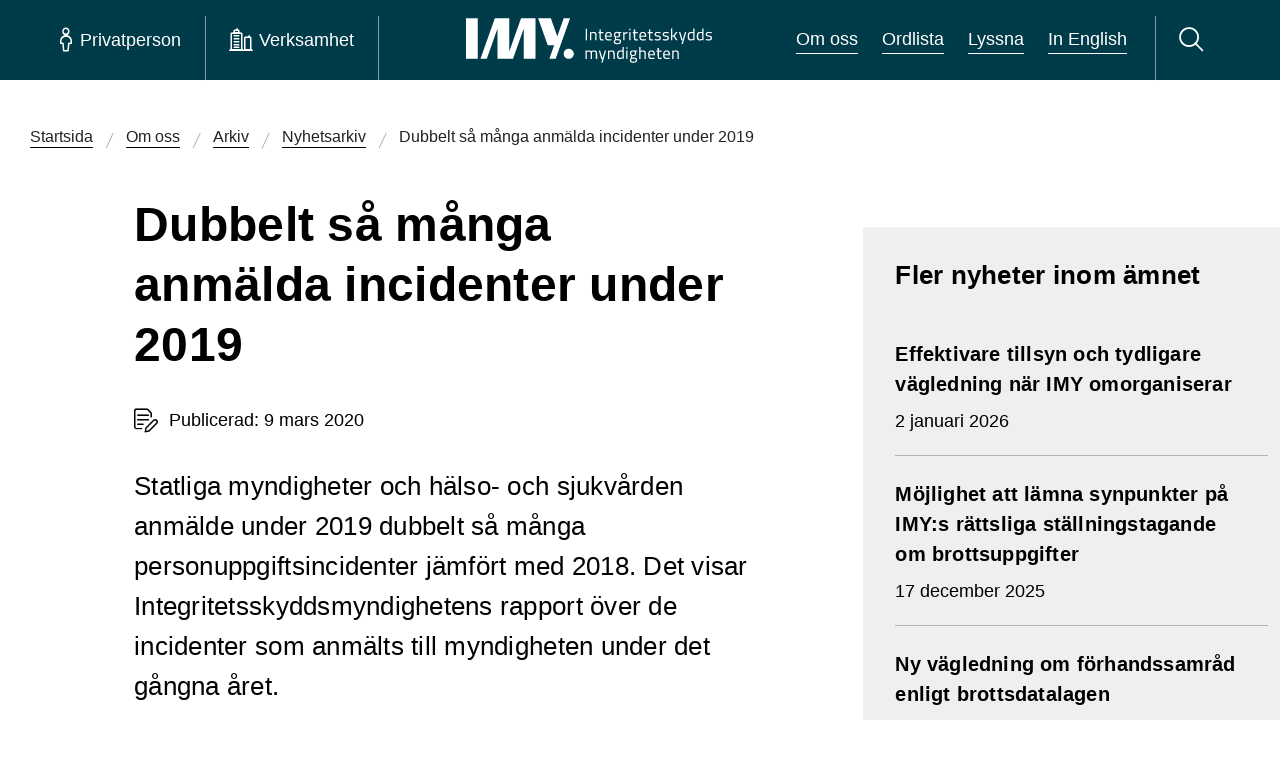

--- FILE ---
content_type: text/html; charset=utf-8
request_url: https://www.imy.se/om-oss/arkiv/nyhetsarkiv/dubbelt-sa-manga-anmalda-incidenter-under-2019/
body_size: 43423
content:




<!DOCTYPE html>
<html id="imy-html" lang="sv" class="menu-closed" data-toggler="search-bar-closed">
<head>
	<meta charset="utf-8" />
	<meta name="viewport" content="width=device-width" />
	<meta property="og:type" content="website" />
	<meta property="og:url" content="" />
	<meta http-equiv="Content-Security-Policy" content="script-src 'self' 'nonce-5w1t6Lx9guPEVh2/7ubjXLWF&#x2B;qgYcDxF/JM&#x2B;RwlqfyI=' &#x27;unsafe-eval&#x27;; style-src &#x27;self&#x27; &#x27;unsafe-inline&#x27;; default-src &#x27;none&#x27;; img-src &#x27;self&#x27; *.imy.se *.ssa.gov data:; font-src &#x27;self&#x27; data:; media-src &#x27;self&#x27;; connect-src &#x27;self&#x27; *.readspeaker.com *.ssa.gov; child-src &#x27;self&#x27; *.readspeaker.com *.ssa.gov ws: wss:; frame-src api.screen9.com">
	<meta name="referrer" content="no-referrer">
<meta name="google-site-verification" content="LQ1bXrOrBFHd5FX5VIINn8suGEdfLeXZ3utneLpcDKo" />
<meta property="og:title" content="Integritetsskyddsmyndigheten | IMY" />
<meta property="og:image" content="https://www.imy.se/globalassets/bilder/press-och-loggor/og.png" />
<meta name="description" content="Vi arbetar för att skydda alla dina personuppgifter, till exempel om hälsa och ekonomi, så att de hanteras korrekt och inte hamnar i orätta händer." />

		<title>Dubbelt s&#xE5; m&#xE5;nga anm&#xE4;lda incidenter under 2019 | IMY</title>
		<meta name="keywords" content="personuppgiftsincident,rapport" />

	<link rel="icon" type="image/png" href="/Static/images/IMY-favicon-32.png" />
	<link href="/Static/dist/main.css?ver=2.0.0.26890" rel="stylesheet" />


	
</head>
<body>
	




<header class="imy-header  " id="imy-header" aria-label="Sidhuvud">
	<a href="#maincontent" class="skip-to-content-button">
		<span class="label">
			Hoppa till innehåll på sidan
		</span>
		<i class="imy-icon imy-icon--arrow-down-long skip-to-content-button--arrow"></i>
	</a>

	<div class="imy-header__background">
		<div id="imy-header__container" class="imy-header__flex-container">
			<nav id="imy-menu-container-scripted" class="imy-header__menu-container scripted" aria-label="Huvudmeny">
				<button id="imy-burger-button-open" class="imy-header__button imy-header__button-toggle-menu sn_menu_open sn_menu_open_burger imy-menu-open" aria-expanded="false" aria-label="Öppna huvudmeny">
					<i class="imy-header__burger" aria-hidden="true"></i>
					<span class="imy-header__burger-text">Meny</span>
				</button>
				<button id="imy-burger-button-closed" class="imy-header__button imy-header__button-toggle-menu sn_menu_close sn_menu_close_burger imy-menu-close" aria-expanded="true" aria-label="Stäng huvudmeny">
					<i class="imy-icon imy-header__icon--cross imy-icon--cross" aria-hidden="true"></i>
					<span class="imy-header__burger-text">Meny</span>
				</button>
				<i id="imy-header-border-burger" class="imy-header__border imy-header__border--burger" aria-hidden="true"></i>
				<ul class="imy-header__list">
					<li class="imy-header__item">
						<div class="imy-header__container">
							<button id="imy-private-button-open" class="imy-header__button sn_menu_open sn_menu_open_private imy-menu-open" aria-controls="imy_menu_panel_private" aria-expanded="false">
								<i class="imy-icon imy-header__icon imy-header__icon--person imy-icon--person" aria-hidden="true"></i>
								<span class="imy-header__text">Privatperson</span>
							</button>
							<button id="imy-private-button-closed" class="imy-header__button sn_menu_close sn_menu_close_private imy-menu-close" aria-expanded="true">
								<i class="imy-icon imy-header__icon imy-header__icon--cross imy-icon--cross" aria-hidden="true"></i>
								<span class="imy-header__text">Privatperson</span>
							</button>
						</div>
						<div id="imy_menu_panel_private">
							<div class="imy-menu imy-menu--private" id="imy-menu-private" tabindex="-1">
								<div class="imy-menu__icon-group">
									<div class="imy-menu__item">
										<div class="imy-menu__container">

<div class="grid-container">
    
<div class="grid-x imy-icon-link__container imy-icon-link__large"><div class="block iconlinkblockimy-icon-link__margin large-2 medium-4 small-6">



<div class="imy-icon-link">
    <a class="imy-icon-link__link" href="/privatperson/dataskydd/">
        <img alt="" class="imy-icon-link__icon" src="/globalassets/bilder/ikoner/dataskyddsombud.png" loading="lazy">


                <p class="imy-icon-link__text">
                    
Dataskydd
                </p>
    </a>
</div></div><div class="block iconlinkblockimy-icon-link__margin large-2 medium-4 small-6">



<div class="imy-icon-link">
    <a class="imy-icon-link__link" href="/privatperson/kamerabevakning/">
        <img alt="" class="imy-icon-link__icon" src="/globalassets/bilder/ikoner/kamerabevakning.png" loading="lazy">


                <p class="imy-icon-link__text">
                    
Kamerabevakning
                </p>
    </a>
</div></div><div class="block iconlinkblockimy-icon-link__margin large-2 medium-4 small-6">



<div class="imy-icon-link">
    <a class="imy-icon-link__link" href="/privatperson/ai/">
        <img alt="" class="imy-icon-link__icon" src="/globalassets/bilder/ikoner/menyn/ai-ikon.png" loading="lazy">


            <p class="imy-icon-link__text">AI</p>
    </a>
</div></div><div class="block iconlinkblockimy-icon-link__margin large-2 medium-4 small-6">



<div class="imy-icon-link">
    <a class="imy-icon-link__link" href="/privatperson/kreditupplysning/">
        <img alt="" class="imy-icon-link__icon" src="/globalassets/bilder/ikoner/kreditupplysning.png" loading="lazy">


                <p class="imy-icon-link__text">
                    
Kreditupplysning
                </p>
    </a>
</div></div><div class="block iconlinkblockimy-icon-link__margin large-2 medium-4 small-6">



<div class="imy-icon-link">
    <a class="imy-icon-link__link" href="/privatperson/utbildning-och-stod/">
        <img alt="" class="imy-icon-link__icon" src="/globalassets/bilder/ikoner/utbildning_och_stod-2.png" loading="lazy">


                <p class="imy-icon-link__text">
                    
Utbildning och stöd
                </p>
    </a>
</div></div><div class="block iconlinkblockimy-icon-link__margin large-2 medium-4 small-6">



<div class="imy-icon-link">
    <a class="imy-icon-link__link" href="/privatperson/utfora-arenden/">
        <img alt="" class="imy-icon-link__icon" src="/globalassets/bilder/ikoner/utfora-arenden.png" loading="lazy">


                <p class="imy-icon-link__text">
                    
Utföra ärenden
                </p>
    </a>
</div></div></div>
</div>										</div>
									</div>
								</div>
									<div class="imy-menu__guides">
										<div class="grid-container grid-x">
											<div class="grid-x large-12">
												<div class="imy-menu__guides--guide large-4 large-offset-1">
													<h2 class="imy-menu__guides--heading">Vi guidar dig</h2>
													<ul class="imy-menu__guides--list">
																<li class="imy-menu__guides--item">
																	<a class="imy-menu__guides--link" href="https://www.imy.se/privatperson/dataskydd/vi-guidar-dig/utgivningsbevis/" target="_top">Har du svårt att få bort uppgifter om dig på sidor med utgivningsbevis?</a>
																</li>
																<li class="imy-menu__guides--item">
																	<a class="imy-menu__guides--link" href="https://www.imy.se/privatperson/dataskydd/vi-guidar-dig/om-du-forlorat-atkomst-till-dina-sociala-medier/" target="">Om du förlorat åtkomst till dina sociala medier</a>
																</li>
																<li class="imy-menu__guides--item">
																	<a class="imy-menu__guides--link" href="https://www.imy.se/privatperson/dataskydd/vi-guidar-dig/soktraffar/" target="">Rätten att få sökresultat borttagna</a>
																</li>
													</ul>
												</div>
												<div class="imy-menu__guides--services large-auto">
													<h2 class="imy-menu__guides--heading">Ska du utföra ett ärende?</h2>
													<ul class="imy-menu__guides--list">
																<li class="imy-menu__guides--item">
																	<a class="imy-menu__guides--link" href="https://www.imy.se/privatperson/utfora-arenden/lamna-ett-klagomal/" target="_top">Klaga på en felaktig behandling av dina personuppgifter</a>
																</li>
																<li class="imy-menu__guides--item">
																	<a class="imy-menu__guides--link" href="https://www.imy.se/privatperson/utfora-arenden/anmal-olaglig-kamerabevakning/" target="_top">Klaga på otillåten kamerabevakning</a>
																</li>
																<li class="imy-menu__guides--item">
																	<a class="imy-menu__guides--link" href="https://www.imy.se/privatperson/utfora-arenden/visselblasning/" target="_top">Du kan visselblåsa om din arbetsgivare inte följer dataskyddsreglerna</a>
																</li>
															<li class="imy-menu__guides--item"><hr class="imy-menu__border imy-menu__border--guides imy-border" aria-hidden="true" /></li>
															<li class="imy-menu__guides--item"><a class="imy-menu__guides--link" href="https://www.imy.se/privatperson/utfora-arenden/">Utf&#xF6;ra &#xE4;renden</a></li>
													</ul>
												</div>
											</div>
											<div class="grid-x imy-menu__faq large-offset-1 large-4">
													<a class="imy-button imy-button--right-arrow imy-button--youth"
														href="/privatperson/dataskydd/dataskydd-for-dig-som-ar-ung/">
														Dataskydd f&#xF6;r dig som &#xE4;r ung
													</a>
													<a class="imy-button imy-button--right-arrow" href="/vanliga-fragor-och-svar/?selectedSection=private">
														Svar på vanliga frågor från privatpersoner
													</a>
											</div>
										</div>
									</div>
									<div class="imy-links-banner imy-menu__links-banner">
										<div class="grid-container">
											<div class="grid-x grid-margin-x">
												<div class="cell">
													<div class="imy-links-banner__wrapper">
														<h2 class="imy-links-banner__heading">Om IMY</h2>
														<ul class="imy-links-banner__list">
																<li class="imy-links-banner__item">
																	<a class="imy-links-banner__link" href="https://www.imy.se/om-oss/" target="">Om oss</a>
																</li>
																<li class="imy-links-banner__item">
																	<a class="imy-links-banner__link" href="https://www.imy.se/om-oss/jobba-hos-oss/lediga-jobb/" target="">Lediga jobb</a>
																</li>
																<li class="imy-links-banner__item">
																	<a class="imy-links-banner__link" href="https://www.imy.se/om-oss/vart-uppdrag/" target="">Vårt uppdrag</a>
																</li>
																<li class="imy-links-banner__item">
																	<a class="imy-links-banner__link" href="https://www.imy.se/verksamhet/utbildning-och-stod/utbildningar-och-konferenser/" target="">Webbinarier, konferenser och filmer</a>
																</li>
														</ul>
													</div>
												</div>
											</div>
										</div>
									</div>
							</div>
						</div>
					</li>
					<li class="imy-header__item">
						<div class="imy-header__container">
							<button id="imy-business-button-open" class="imy-header__button sn_menu_open sn_menu_open_business imy-menu-open" aria-controls="imy_menu_panel_business" aria-expanded="false">
								<i class="imy-icon imy-header__icon imy-header__icon--company imy-icon--company" aria-hidden="true"></i>
								<span class="imy-header__text">Verksamhet</span>
							</button>
							<button id="imy-business-button-closed" class="imy-header__button sn_menu_close sn_menu_close_business imy-menu-close" aria-expanded="true">
								<i class="imy-icon imy-header__icon imy-header__icon--cross imy-icon--cross" aria-hidden="true"></i>
								<span class="imy-header__text">Verksamhet</span>
							</button>
							<hr id="imy-header-border-private" class="imy-header__border imy-border" aria-hidden="true" />
						</div>
						<div id="imy_menu_panel_business">
							<div class="imy-menu imy-menu--business" id="imy-menu-business">
								<div class="imy-menu__icon-group">
									<div class="imy-menu__item">
										<div class="imy-menu__container">

<div class="grid-container">
    
<div class="grid-x imy-icon-link__container imy-icon-link__large"><div class="block iconlinkblockimy-icon-link__margin large-2 medium-4 small-6">



<div class="imy-icon-link">
    <a class="imy-icon-link__link" href="/verksamhet/dataskydd/">
        <img alt="" class="imy-icon-link__icon" src="/globalassets/bilder/ikoner/dataskyddsombud.png" loading="lazy">


            <p class="imy-icon-link__text">Dataskydd</p>
    </a>
</div></div><div class="block iconlinkblockimy-icon-link__margin large-2 medium-4 small-6">



<div class="imy-icon-link">
    <a class="imy-icon-link__link" href="/verksamhet/kamerabevakning/">
        <img alt="" class="imy-icon-link__icon" src="/globalassets/bilder/ikoner/kamerabevakning.png" loading="lazy">


            <p class="imy-icon-link__text">Kamerabevakning</p>
    </a>
</div></div><div class="block iconlinkblockimy-icon-link__margin large-2 medium-4 small-6">



<div class="imy-icon-link">
    <a class="imy-icon-link__link" href="/verksamhet/ai/">
        <img alt="" class="imy-icon-link__icon" src="/globalassets/bilder/ikoner/menyn/ai-ikon.png" loading="lazy">


            <p class="imy-icon-link__text">AI</p>
    </a>
</div></div><div class="block iconlinkblockimy-icon-link__margin large-2 medium-4 small-6">



<div class="imy-icon-link">
    <a class="imy-icon-link__link" href="/verksamhet/kreditupplysning/">
        <img alt="" class="imy-icon-link__icon" src="/globalassets/bilder/ikoner/kreditupplysning.png" loading="lazy">


            <p class="imy-icon-link__text">Kreditupplysning</p>
    </a>
</div></div><div class="block iconlinkblockimy-icon-link__margin large-2 medium-4 small-6">



<div class="imy-icon-link">
    <a class="imy-icon-link__link" href="/verksamhet/utbildning-och-stod/">
        <img alt="" class="imy-icon-link__icon" src="/globalassets/bilder/ikoner/utbildning_och_stod-2.png" loading="lazy">


                <p class="imy-icon-link__text">
                    
Utbildning och stöd
                </p>
    </a>
</div></div><div class="block iconlinkblockimy-icon-link__margin large-2 medium-4 small-6">



<div class="imy-icon-link">
    <a class="imy-icon-link__link" href="/verksamhet/utfora-arenden/">
        <img alt="" class="imy-icon-link__icon" src="/globalassets/bilder/ikoner/utfora-arenden.png" loading="lazy">


            <p class="imy-icon-link__text">Utf&#xF6;ra &#xE4;renden</p>
    </a>
</div></div></div>
</div>										</div>
									</div>
								</div>
									<div class="imy-menu__guides">
										<div class="grid-container grid-x">
											<div class="grid-x large-12">
												<div class="imy-menu__guides--guide large-4 large-offset-1">
													<h2 class="imy-menu__guides--heading">Vi guidar dig</h2>
													<ul class="imy-menu__guides--list ">
																<li class="imy-menu__guides--item">
																	<a class="imy-menu__guides--link" href="https://www.imy.se/verksamhet/dataskydd/det-har-galler-enligt-gdpr/dataskyddsombud/maste-ni-utse-ett-dataskyddsombud/" target="_top">Måste ni utse ett dataskyddsombud?</a>
																</li>
																<li class="imy-menu__guides--item">
																	<a class="imy-menu__guides--link" href="https://www.imy.se/verksamhet/dataskydd/innovationsportalen/" target="_top">Innovations­portalen</a>
																</li>
																<li class="imy-menu__guides--item">
																	<a class="imy-menu__guides--link" href="https://www.imy.se/verksamhet/dataskydd/dataskydd-pa-olika-omraden/vard/vardgivares-skydd-for-patientuppgifter/" target="_top">Vårdgivares skydd för patientuppgifter</a>
																</li>
													</ul>
												</div>
												<div class="imy-menu__guides--services large-auto">
													<h2 class="imy-menu__guides--heading">Ska du utföra ett ärende?</h2>
													<ul class="imy-menu__guides--list">
																<li class="imy-menu__guides--item">
																	<a class="imy-menu__guides--link" href="https://www.imy.se/verksamhet/utfora-arenden/anmal-personuppgiftsincident/" target="_top">Anmäl personuppgifts­incident</a>
																</li>
																<li class="imy-menu__guides--item">
																	<a class="imy-menu__guides--link" href="https://www.imy.se/verksamhet/utfora-arenden/anmal-dataskyddsombud/" target="_top">Anmäl dataskyddsombud</a>
																</li>
																<li class="imy-menu__guides--item">
																	<a class="imy-menu__guides--link" href="https://www.imy.se/verksamhet/utfora-arenden/ansok-om-kreditupplysningstillstand/" target="_top">Ansök om kredit­upplysnings­tillstånd</a>
																</li>
															<li class="imy-menu__guides--item"><hr class="imy-menu__border imy-menu__border--guides imy-border" aria-hidden="true" /></li>
															<li class="imy-menu__guides--item"><a class="imy-menu__guides--link" href="https://www.imy.se/verksamhet/utfora-arenden/">Utf&#xF6;ra &#xE4;renden</a></li>
													</ul>
												</div>
											</div>
												<div class="grid-x imy-menu__faq large-4 large-offset-1">
													<a class="imy-button imy-button--right-arrow" href="/vanliga-fragor-och-svar/?selectedSection=business">
														Svar på vanliga frågor från verksamheter
													</a>
												</div>
										</div>
									</div>
									<div id="imy-menu__about-us" class="imy-links-banner imy-menu__links-banner">
										<div class="grid-container">
											<div class="grid-x grid-margin-x">
												<div class="cell">
													<div class="imy-links-banner__wrapper">
														<h2 class="imy-links-banner__heading">Om IMY</h2>
														<ul class="imy-links-banner__list">
																<li class="imy-links-banner__item">
																	<a class="imy-links-banner__link" href="https://www.imy.se/om-oss/" target="">Om oss</a>
																</li>
																<li class="imy-links-banner__item">
																	<a class="imy-links-banner__link" href="https://www.imy.se/om-oss/jobba-hos-oss/lediga-jobb/" target="">Lediga jobb</a>
																</li>
																<li class="imy-links-banner__item">
																	<a class="imy-links-banner__link" href="https://www.imy.se/om-oss/vart-uppdrag/" target="">Vårt uppdrag</a>
																</li>
																<li class="imy-links-banner__item">
																	<a class="imy-links-banner__link" href="https://www.imy.se/verksamhet/utbildning-och-stod/utbildningar-och-konferenser/" target="">Webbinarier, konferenser och filmer</a>
																</li>
														</ul>
													</div>
												</div>
											</div>
										</div>
									</div>
							</div>
						</div>
					</li>

				</ul>
			</nav>
			<nav id="imy-menu-container-noscript" class="imy-header__menu-container noscript">
				<input type="radio" name="menu" id="menuA" class="noscript">
				<input type="radio" name="menu" id="menu1" class="input01 noscript">
				<input type="radio" name="menu" id="menuB" class="noscript">
				<input type="radio" name="menu" id="menu2" class="input02 noscript">
				<input type="radio" name="menu" id="menuC" class="noscript">
				<input type="radio" name="menu" id="menu3" class="input03 noscript">
				<label class="imy-header__button imy-header__button-toggle-menu sn_menu_open sn_menu_open_burger noscript" for="menu3">
					<i class="imy-header__burger" aria-hidden="true"></i>
					<span class="imy-header__burger-text">Meny</span>
					<span class="show-for-sr">Huvudmeny</span>
				</label>
				<label class="imy-header__button imy-header__button-toggle-menu sn_menu_close sn_menu_close_burger noscript" for="menuC">
					<i class="imy-icon imy-header__icon--cross imy-icon--cross" aria-hidden="true"></i>
					<span class="imy-header__burger-text">Meny</span>
					<span class="show-for-sr">Huvudmeny</span>
				</label>
				<i class="imy-header__border imy-header__border--burger noscript" aria-hidden="true"></i>
				<ul class="imy-header__list noscript">
					<li class="imy-header__item">
						<div id="sn_menu_icon_1" class="imy-header__container">
							<label class="imy-header__button sn_menu_open sn_menu_open_private" for="menu1">
								<i class="imy-icon imy-header__icon imy-header__icon--person imy-icon--person" aria-hidden="true"></i>
								<span class="imy-header__text">Privatperson</span>
							</label>
							<label class="imy-header__button sn_menu_close sn_menu_close_private" for="menuA">
								<i class="imy-icon imy-header__icon imy-header__icon--cross imy-icon--cross" aria-hidden="true"></i>
								<span class="imy-header__text">Privatperson</span>
							</label>
						</div>
					</li>
					<li class="imy-header__item">
						<div id="sn_menu_icon_2" class="imy-header__container">
							<label class="imy-header__button sn_menu_open sn_menu_open_business" for="menu2">
								<i class="imy-icon imy-header__icon imy-header__icon--company imy-icon--company" aria-hidden="true"></i>
								<span class="imy-header__text">Verksamhet</span>
							</label>
							<label class="imy-header__button sn_menu_close sn_menu_close_business" for="menuB">
								<i class="imy-icon imy-header__icon imy-header__icon--cross imy-icon--cross" aria-hidden="true"></i>
								<span class="imy-header__text">Verksamhet</span>
							</label>
							<hr class="imy-header__border imy-border" aria-hidden="true" />
						</div>
					</li>

				</ul>
				<nav id="imy_menu_panel" aria-label="Huvudmeny">




<div class="imy-menu imy-menu--private" tabindex="-1">
    <div class="imy-menu__icon-group">
        <div class="imy-menu__item">
            <div class="imy-menu__container">

<div class="grid-container">
    
<div class="grid-x imy-icon-link__container imy-icon-link__large"><div class="block iconlinkblockimy-icon-link__margin large-2 medium-4 small-6">



<div class="imy-icon-link">
    <a class="imy-icon-link__link" href="/privatperson/dataskydd/">
        <img alt="" class="imy-icon-link__icon" src="/globalassets/bilder/ikoner/dataskyddsombud.png" loading="lazy">


                <p class="imy-icon-link__text">
                    
Dataskydd
                </p>
    </a>
</div></div><div class="block iconlinkblockimy-icon-link__margin large-2 medium-4 small-6">



<div class="imy-icon-link">
    <a class="imy-icon-link__link" href="/privatperson/kamerabevakning/">
        <img alt="" class="imy-icon-link__icon" src="/globalassets/bilder/ikoner/kamerabevakning.png" loading="lazy">


                <p class="imy-icon-link__text">
                    
Kamerabevakning
                </p>
    </a>
</div></div><div class="block iconlinkblockimy-icon-link__margin large-2 medium-4 small-6">



<div class="imy-icon-link">
    <a class="imy-icon-link__link" href="/privatperson/ai/">
        <img alt="" class="imy-icon-link__icon" src="/globalassets/bilder/ikoner/menyn/ai-ikon.png" loading="lazy">


            <p class="imy-icon-link__text">AI</p>
    </a>
</div></div><div class="block iconlinkblockimy-icon-link__margin large-2 medium-4 small-6">



<div class="imy-icon-link">
    <a class="imy-icon-link__link" href="/privatperson/kreditupplysning/">
        <img alt="" class="imy-icon-link__icon" src="/globalassets/bilder/ikoner/kreditupplysning.png" loading="lazy">


                <p class="imy-icon-link__text">
                    
Kreditupplysning
                </p>
    </a>
</div></div><div class="block iconlinkblockimy-icon-link__margin large-2 medium-4 small-6">



<div class="imy-icon-link">
    <a class="imy-icon-link__link" href="/privatperson/utbildning-och-stod/">
        <img alt="" class="imy-icon-link__icon" src="/globalassets/bilder/ikoner/utbildning_och_stod-2.png" loading="lazy">


                <p class="imy-icon-link__text">
                    
Utbildning och stöd
                </p>
    </a>
</div></div><div class="block iconlinkblockimy-icon-link__margin large-2 medium-4 small-6">



<div class="imy-icon-link">
    <a class="imy-icon-link__link" href="/privatperson/utfora-arenden/">
        <img alt="" class="imy-icon-link__icon" src="/globalassets/bilder/ikoner/utfora-arenden.png" loading="lazy">


                <p class="imy-icon-link__text">
                    
Utföra ärenden
                </p>
    </a>
</div></div></div>
</div>            </div>
        </div>
    </div>
        <div class="imy-menu__guides">
            <div class="grid-container grid-x">
                <div class="grid-x large-12">
                    <div class="imy-menu__guides--guide large-4 large-offset-1">
                        <h2 class="imy-menu__guides--heading">Vi guidar dig</h2>
                        <ul class="imy-menu__guides--list">
                                    <li class="imy-menu__guides--item">
                                                <a class="imy-menu__guides--link" href="/privatperson/dataskydd/vi-guidar-dig/utgivningsbevis/" target="_top">
            Har du svårt att få bort uppgifter om dig på sidor med utgivningsbevis?
        </a>

                                    </li>
                                    <li class="imy-menu__guides--item">
                                                <a class="imy-menu__guides--link" href="/privatperson/dataskydd/vi-guidar-dig/om-du-forlorat-atkomst-till-dina-sociala-medier/">
            Om du förlorat åtkomst till dina sociala medier
        </a>

                                    </li>
                                    <li class="imy-menu__guides--item">
                                                <a class="imy-menu__guides--link" href="/privatperson/dataskydd/vi-guidar-dig/soktraffar/">
            Rätten att få sökresultat borttagna
        </a>

                                    </li>
                        </ul>
                    </div>
                    <div class="imy-menu__guides--services large-auto">
                        <h2 class="imy-menu__guides--heading">Ska du utföra ett ärende?</h2>
                        <ul class="imy-menu__guides--list">
                                    <li class="imy-menu__guides--item">
                                                <a class="imy-menu__guides--link" href="/privatperson/utfora-arenden/lamna-ett-klagomal/" target="_top">
            Klaga på en felaktig behandling av dina personuppgifter
        </a>

                                    </li>
                                    <li class="imy-menu__guides--item">
                                                <a class="imy-menu__guides--link" href="/privatperson/utfora-arenden/anmal-olaglig-kamerabevakning/" target="_top">
            Klaga på otillåten kamerabevakning
        </a>

                                    </li>
                                    <li class="imy-menu__guides--item">
                                                <a class="imy-menu__guides--link" href="/privatperson/utfora-arenden/visselblasning/" target="_top">
            Du kan visselblåsa om din arbetsgivare inte följer dataskyddsreglerna
        </a>

                                    </li>
                                <li class="imy-menu__guides--item"><hr class="imy-menu__border imy-menu__border--guides imy-border" aria-hidden="true" /></li>
                                <li class="imy-menu__guides--item"><a class="imy-menu__guides--link" href="https://www.imy.se/privatperson/utfora-arenden/">Utf&#xF6;ra &#xE4;renden</a></li>
                        </ul>
                    </div>
                </div>
                <div class="grid-x imy-menu__faq large-4 large-offset-1">
                        <a class="imy-button imy-button--right-arrow imy-button--youth" 
                            href="/privatperson/dataskydd/dataskydd-for-dig-som-ar-ung/">
                            Dataskydd f&#xF6;r dig som &#xE4;r ung
                        </a>
                        <a class="imy-button imy-button--right-arrow" href="/vanliga-fragor-och-svar/?selectedSection=private">
                            Svar på vanliga frågor från privatpersoner
                        </a>
                </div>
            </div>
        </div>
        <div class="imy-links-banner imy-menu__links-banner">
            <div class="grid-container">
                <div class="grid-x grid-margin-x">
                    <div class="cell">
                        <div class="imy-links-banner__wrapper">
                            <h2 class="imy-links-banner__heading">Om IMY</h2>
                            <ul class="imy-links-banner__list">
                                    <li class="imy-links-banner__item"><a class="imy-links-banner__link" href="/om-oss/">Om oss</a></li>
                                    <li class="imy-links-banner__item"><a class="imy-links-banner__link" href="/om-oss/jobba-hos-oss/lediga-jobb/">Lediga jobb</a></li>
                                    <li class="imy-links-banner__item"><a class="imy-links-banner__link" href="/om-oss/vart-uppdrag/">V&#xE5;rt uppdrag</a></li>
                                    <li class="imy-links-banner__item"><a class="imy-links-banner__link" href="/verksamhet/utbildning-och-stod/utbildningar-och-konferenser/">Utbildningar och konferenser</a></li>
                            </ul>
                        </div>
                    </div>
                </div>
            </div>
        </div>
</div>
<div class="imy-menu imy-menu--business">
    <div class="imy-menu__icon-group">
        <div class="imy-menu__item">
            <div class="imy-menu__container">

<div class="grid-container">
    
<div class="grid-x imy-icon-link__container imy-icon-link__large"><div class="block iconlinkblockimy-icon-link__margin large-2 medium-4 small-6">



<div class="imy-icon-link">
    <a class="imy-icon-link__link" href="/verksamhet/dataskydd/">
        <img alt="" class="imy-icon-link__icon" src="/globalassets/bilder/ikoner/dataskyddsombud.png" loading="lazy">


            <p class="imy-icon-link__text">Dataskydd</p>
    </a>
</div></div><div class="block iconlinkblockimy-icon-link__margin large-2 medium-4 small-6">



<div class="imy-icon-link">
    <a class="imy-icon-link__link" href="/verksamhet/kamerabevakning/">
        <img alt="" class="imy-icon-link__icon" src="/globalassets/bilder/ikoner/kamerabevakning.png" loading="lazy">


            <p class="imy-icon-link__text">Kamerabevakning</p>
    </a>
</div></div><div class="block iconlinkblockimy-icon-link__margin large-2 medium-4 small-6">



<div class="imy-icon-link">
    <a class="imy-icon-link__link" href="/verksamhet/ai/">
        <img alt="" class="imy-icon-link__icon" src="/globalassets/bilder/ikoner/menyn/ai-ikon.png" loading="lazy">


            <p class="imy-icon-link__text">AI</p>
    </a>
</div></div><div class="block iconlinkblockimy-icon-link__margin large-2 medium-4 small-6">



<div class="imy-icon-link">
    <a class="imy-icon-link__link" href="/verksamhet/kreditupplysning/">
        <img alt="" class="imy-icon-link__icon" src="/globalassets/bilder/ikoner/kreditupplysning.png" loading="lazy">


            <p class="imy-icon-link__text">Kreditupplysning</p>
    </a>
</div></div><div class="block iconlinkblockimy-icon-link__margin large-2 medium-4 small-6">



<div class="imy-icon-link">
    <a class="imy-icon-link__link" href="/verksamhet/utbildning-och-stod/">
        <img alt="" class="imy-icon-link__icon" src="/globalassets/bilder/ikoner/utbildning_och_stod-2.png" loading="lazy">


                <p class="imy-icon-link__text">
                    
Utbildning och stöd
                </p>
    </a>
</div></div><div class="block iconlinkblockimy-icon-link__margin large-2 medium-4 small-6">



<div class="imy-icon-link">
    <a class="imy-icon-link__link" href="/verksamhet/utfora-arenden/">
        <img alt="" class="imy-icon-link__icon" src="/globalassets/bilder/ikoner/utfora-arenden.png" loading="lazy">


            <p class="imy-icon-link__text">Utf&#xF6;ra &#xE4;renden</p>
    </a>
</div></div></div>
</div>            </div>
        </div>
    </div>
        <div class="imy-menu__guides">
            <div class="grid-container">
                <div class="grid-x">
                    <div class="imy-menu__guides--guide large-4 large-offset-1">
                        <h2 class="imy-menu__guides--heading">Vi guidar dig</h2>
                        <ul class="imy-menu__guides--list ">
                                    <li class="imy-menu__guides--item">
                                                <a class="imy-menu__guides--link" href="/verksamhet/dataskydd/det-har-galler-enligt-gdpr/dataskyddsombud/maste-ni-utse-ett-dataskyddsombud/" target="_top">
            Måste ni utse ett dataskyddsombud?
        </a>

                                    </li>
                                    <li class="imy-menu__guides--item">
                                                <a class="imy-menu__guides--link" href="/verksamhet/dataskydd/innovationsportalen/" target="_top">
            Innovations­portalen
        </a>

                                    </li>
                                    <li class="imy-menu__guides--item">
                                                <a class="imy-menu__guides--link" href="/verksamhet/dataskydd/dataskydd-pa-olika-omraden/vard/vardgivares-skydd-for-patientuppgifter/" target="_top">
            Vårdgivares skydd för patientuppgifter
        </a>

                                    </li>
                        </ul>
                    </div>
                    <div class="imy-menu__guides--services large-auto">
                        <h2 class="imy-menu__guides--heading">Ska du utföra ett ärende?</h2>
                        <ul class="imy-menu__guides--list">
                                    <li class="imy-menu__guides--item">
                                                <a class="imy-menu__guides--link" href="/verksamhet/utfora-arenden/anmal-personuppgiftsincident/" target="_top">
            Anmäl personuppgifts­incident
        </a>

                                    </li>
                                    <li class="imy-menu__guides--item">
                                                <a class="imy-menu__guides--link" href="/verksamhet/utfora-arenden/anmal-dataskyddsombud/" target="_top">
            Anmäl dataskyddsombud
        </a>

                                    </li>
                                    <li class="imy-menu__guides--item">
                                                <a class="imy-menu__guides--link" href="/verksamhet/utfora-arenden/ansok-om-kreditupplysningstillstand/" target="_top">
            Ansök om kredit­upplysnings­tillstånd
        </a>

                                    </li>
                                <li class="imy-menu__guides--item"><hr class="imy-menu__border imy-menu__border--guides imy-border" aria-hidden="true" /></li>
                                <li class="imy-menu__guides--item"><a class="imy-menu__guides--link" href="https://www.imy.se/verksamhet/utfora-arenden/">Utf&#xF6;ra &#xE4;renden</a></li>
                        </ul>
                    </div>
                </div>
                    <div class="grid-x imy-menu__faq">
                        <a class="large-offset-1 imy-button imy-button--right-arrow" href="/vanliga-fragor-och-svar/?selectedSection=business">
                            Svar på vanliga frågor från verksamheter
                        </a>
                    </div>
            </div>
        </div>
        <div class="imy-links-banner imy-menu__links-banner">
            <div class="grid-container">
                <div class="grid-x grid-margin-x">
                    <div class="cell">
                        <div class="imy-links-banner__wrapper">
                            <h2 class="imy-links-banner__heading">Om IMY</h2>
                            <ul class="imy-links-banner__list">
                                    <li class="imy-links-banner__item"><a class="imy-links-banner__link" href="/om-oss/">Om oss</a></li>
                                    <li class="imy-links-banner__item"><a class="imy-links-banner__link" href="/om-oss/jobba-hos-oss/lediga-jobb/">Lediga jobb</a></li>
                                    <li class="imy-links-banner__item"><a class="imy-links-banner__link" href="/om-oss/vart-uppdrag/">V&#xE5;rt uppdrag</a></li>
                                    <li class="imy-links-banner__item"><a class="imy-links-banner__link" href="/verksamhet/utbildning-och-stod/utbildningar-och-konferenser/">Utbildningar och konferenser</a></li>
                            </ul>
                        </div>
                    </div>
                </div>
            </div>
        </div>
</div>

<div class="imy-menu-mobile" id="imy-menu-mobile">

    <input type="radio" name="menu2" id="menuD">
    <input type="radio" name="menu2" id="menu4" class="input04">
    <input type="radio" name="menu2" id="menuE">
    <input type="radio" name="menu2" id="menu5" class="input05">
    <ul class="imy-menu-mobile__list noscript">
        <li class="imy-menu-mobile__item">
            <div id="sn_menu_icon_4" class="imy-menu-mobile__container">
                <label class="imy-menu-mobile__button imy-menu-mobile__button--sub sn_menu_open sn_menu_open_private" for="menu4">
                    <i class="imy-icon imy-menu-mobile__icon imy-menu-mobile__icon--person imy-icon--person" aria-hidden="true"></i>
                    <span class="imy-menu-mobile__text">Privatperson</span>
                </label>
                <label class="imy-menu-mobile__button imy-menu-mobile__button--sub sn_menu_close sn_menu_close_private" for="menuD">
                    <i class="imy-icon imy-menu-mobile__icon imy-menu-mobile__icon--cross imy-icon--cross" aria-hidden="true"></i>
                    <span class="imy-menu-mobile__text">Privatperson</span>
                </label>
            </div>
        </li>
        <li class="imy-menu-mobile__item">
            <div id="sn_menu_icon_5" class="imy-menu-mobile__container">
                <label class="imy-menu-mobile__button sn_menu_open imy-menu-mobile__button--sub sn_menu_open_business" for="menu5">
                    <i class="imy-icon imy-menu-mobile__icon imy-menu-mobile__icon--company imy-icon--company" aria-hidden="true"></i>
                    <span class="imy-menu-mobile__text">Verksamhet</span>
                </label>
                <label class="imy-menu-mobile__button imy-menu-mobile__button--sub sn_menu_close sn_menu_close_business" for="menuE">
                    <i class="imy-icon imy-menu-mobile__icon imy-menu-mobile__icon--cross imy-icon--cross" aria-hidden="true"></i>
                    <span class="imy-menu-mobile__text">Verksamhet</span>
                </label>
            </div>
        </li>
    </ul>
    <ul class="imy-menu-mobile__list scripted">
        <li class="imy-menu-mobile__item">
            <div id="sn_menu_icon_6" class="imy-menu-mobile__container">
                <button id="imy-submenu-button-private-open" class="imy-menu-mobile__button imy-menu-mobile__button--sub sn_menu_open sn_menu_open_private" aria-expanded="false" aria-label="Visa sidor under Privatperson">
                    <i class="imy-icon imy-menu-mobile__icon imy-menu-mobile__icon--person imy-icon--person" aria-hidden="true"></i>
                    <span class="imy-menu-mobile__text">Privatperson</span>
                </button>
                <button id="imy-submenu-button-private-closed" class="imy-menu-mobile__button imy-menu-mobile__button--sub sn_menu_close sn_menu_close_private" aria-current="location" aria-expanded="true" aria-label="Dölj sidor under Privatperson">
                    <i class="imy-icon imy-menu-mobile__icon imy-menu-mobile__icon--cross imy-icon--cross" aria-hidden="true"></i>
                    <span class="imy-menu-mobile__text">Privatperson</span>
                </button>
            </div>
        </li>
        <li class="imy-menu-mobile__item">
            <div id="sn_menu_icon_7" class="imy-menu-mobile__container">
                <button id="imy-submenu-button-business-open" class="imy-menu-mobile__button sn_menu_open imy-menu-mobile__button--sub sn_menu_open_business" aria-expanded="false" aria-label="Visa sidor under Verksamhet">
                    <i class="imy-icon imy-menu-mobile__icon imy-menu-mobile__icon--company imy-icon--company" aria-hidden="true"></i>
                    <span class="imy-menu-mobile__text">Verksamhet</span>
                </button>
                <button id="imy-submenu-button-business-closed" class="imy-menu-mobile__button imy-menu-mobile__button--sub sn_menu_close sn_menu_close_business" aria-current="location" aria-expanded="true" aria-label="Dölj sidor under Verksamhet">
                    <i class="imy-icon imy-menu-mobile__icon imy-menu-mobile__icon--cross imy-icon--cross" aria-hidden="true"></i>
                    <span class="imy-menu-mobile__text">Verksamhet</span>
                </button>
            </div>
        </li>
    </ul>
    <hr id="imy-menu-mobile-border" class="imy-menu-mobile__border imy-border" aria-hidden="true" />
    <div class="imy-menu-mobile__icon-group imy-menu-mobile__icon-group--mobile">
        <div id="imy-icon-private" class="imy-menu-mobile__icon-group--private imy-menu-mobile__icon-group-container">
                    <div class="imy-sub-menu__outer-container ">
                        <a tabindex="0" class="imy-sub-menu__container small-auto  " href="/privatperson/dataskydd/"  >
                            <img class="imy-sub-menu__img" src="/globalassets/bilder/ikoner/dataskyddsombud.png" alt="icon" aria-hidden="true" loading="lazy">
                                <span class="imy-sub-menu__link imy-sub-menu__link--top">
                                    Dataskydd
                                </span>
                        </a>
                            <button tabindex="0" class="imy-sub-menu__button imy-menu-button auto" data-toggle="imy-menu-mobile__drop-down--private-0" data-expanded-label="Visa sidor under Dataskydd" data-closed-label="Dölj sidor under Dataskydd" aria-label="Visa sidor under  Dataskydd">
                                <i id="imy-menu-mobile__icon--private-0" aria-hidden="true" class="imy-icon imy-icon--arrow-down imy-sub-menu__icon "></i>
                            </button>
                    </div>
                        <ul class="imy-menu-mobile__drop-down imy-sub-menu__list expanded " id="imy-menu-mobile__drop-down--private-0" data-toggler="expanded">        <li class="imy-sub-menu__list-item imy-sub-menu__sub-item  imy-sub-menu__sub-item--top">
                <div class="imy-sub-menu__outer-container imy-sub-menu__outer-container--top">
                    <a tabindex="0" class="imy-sub-menu__container " href="/privatperson/dataskydd/introduktion-till-gdpr/"  >
                        <span class="imy-sub-menu__link">Introduktion till dataskyddsf&#xF6;rordningen</span>
                    </a>
                    <button tabindex="0" class="imy-sub-menu__button imy-menu-button" data-toggle="imy-sub-menu__container-top-4fdbaaa8-bffd-4d8b-a89a-97fd6c789bd7" data-expanded-label="Visa sidor under Introduktion till dataskyddsf&#xF6;rordningen" data-closed-label="Dölj sidor under Introduktion till dataskyddsf&#xF6;rordningen" aria-label="Visa sidor under Introduktion till dataskyddsf&#xF6;rordningen">
                        <i id="imy-sub-menu__icon-top-4fdbaaa8-bffd-4d8b-a89a-97fd6c789bd7" aria-hidden="true" class="imy-icon imy-icon--arrow-down imy-sub-menu__icon "></i>
                    </button>
                </div>
                <div class="imy-sub-menu__list-container expanded " id="imy-sub-menu__container-top-4fdbaaa8-bffd-4d8b-a89a-97fd6c789bd7" data-toggler="expanded">
                    <ul class="imy-sub-menu__list">        <li class="imy-sub-menu__list-item imy-sub-menu__sub-item  imy-sub-menu__list-item--inner">
                <div class="imy-sub-menu__outer-container imy-sub-menu__outer-container--inner">
                    <a tabindex="0" class="imy-sub-menu__container " href="/privatperson/dataskydd/introduktion-till-gdpr/nar-gdpr-inte-galler/" >
                        <span class="imy-sub-menu__link">N&#xE4;r GDPR inte g&#xE4;ller</span>
                    </a>
                    <div class="imy-sub-menu__button imy-sub-menu__button--empty">
                    </div>
                </div>
        </li>
        <li class="imy-sub-menu__list-item imy-sub-menu__sub-item  imy-sub-menu__list-item--inner">
                <div class="imy-sub-menu__outer-container imy-sub-menu__outer-container--inner">
                    <a tabindex="0" class="imy-sub-menu__container " href="/privatperson/dataskydd/introduktion-till-gdpr/vad-ar-personuppgifter/"  >
                        <span class="imy-sub-menu__link">Vad &#xE4;r personuppgifter?</span>
                    </a>
                    <button tabindex="0" class="imy-sub-menu__button imy-menu-button" data-toggle="imy-sub-menu__container-0bc8cc71-36d6-4fa4-81b8-e849d3a4c5c1" data-expanded-label="Visa sidor under Vad &#xE4;r personuppgifter?" data-closed-label="Dölj sidor under Vad &#xE4;r personuppgifter?" aria-label="Visa sidor under Vad &#xE4;r personuppgifter?">
                        <i id="imy-sub-menu__icon-0bc8cc71-36d6-4fa4-81b8-e849d3a4c5c1" aria-hidden="true" class="imy-icon imy-icon--arrow-down imy-sub-menu__icon "></i>
                    </button>
                </div>
                <div class="imy-sub-menu__list-container expanded " id="imy-sub-menu__container-0bc8cc71-36d6-4fa4-81b8-e849d3a4c5c1" data-toggler="expanded">
                    <ul class="imy-sub-menu__list">        <li class="imy-sub-menu__list-item imy-sub-menu__sub-item imy-sub-menu__sub-item--lowest imy-sub-menu__list-item--inner">
                <div class="imy-sub-menu__outer-container imy-sub-menu__outer-container--inner">
                    <a tabindex="0" class="imy-sub-menu__container " href="/privatperson/dataskydd/introduktion-till-gdpr/vad-ar-personuppgifter/personnummer/" >
                        <span class="imy-sub-menu__link">Personnummer</span>
                    </a>
                    <div class="imy-sub-menu__button imy-sub-menu__button--empty">
                    </div>
                </div>
        </li>
        <li class="imy-sub-menu__list-item imy-sub-menu__sub-item imy-sub-menu__sub-item--lowest imy-sub-menu__list-item--inner">
                <div class="imy-sub-menu__outer-container imy-sub-menu__outer-container--inner">
                    <a tabindex="0" class="imy-sub-menu__container " href="/privatperson/dataskydd/introduktion-till-gdpr/vad-ar-personuppgifter/kansliga-personuppgifter/" >
                        <span class="imy-sub-menu__link">K&#xE4;nsliga personuppgifter</span>
                    </a>
                    <div class="imy-sub-menu__button imy-sub-menu__button--empty">
                    </div>
                </div>
        </li>
</ul>
                </div>
        </li>
</ul>
                </div>
        </li>
        <li class="imy-sub-menu__list-item imy-sub-menu__sub-item  imy-sub-menu__sub-item--top">
                <div class="imy-sub-menu__outer-container imy-sub-menu__outer-container--top">
                    <a tabindex="0" class="imy-sub-menu__container " href="/privatperson/dataskydd/sa-hanger-lagarna-ihop/" >
                        <span class="imy-sub-menu__link">S&#xE5; h&#xE4;nger lagarna ihop</span>
                    </a>
                    <div class="imy-sub-menu__button imy-sub-menu__button--empty">
                    </div>
                </div>
        </li>
        <li class="imy-sub-menu__list-item imy-sub-menu__sub-item  imy-sub-menu__sub-item--top">
                <div class="imy-sub-menu__outer-container imy-sub-menu__outer-container--top">
                    <a tabindex="0" class="imy-sub-menu__container " href="/privatperson/dataskydd/dina-rattigheter/"  >
                        <span class="imy-sub-menu__link">Dina r&#xE4;ttigheter</span>
                    </a>
                    <button tabindex="0" class="imy-sub-menu__button imy-menu-button" data-toggle="imy-sub-menu__container-top-077ec8e9-4bf6-4493-b492-d0a44fe4f50b" data-expanded-label="Visa sidor under Dina r&#xE4;ttigheter" data-closed-label="Dölj sidor under Dina r&#xE4;ttigheter" aria-label="Visa sidor under Dina r&#xE4;ttigheter">
                        <i id="imy-sub-menu__icon-top-077ec8e9-4bf6-4493-b492-d0a44fe4f50b" aria-hidden="true" class="imy-icon imy-icon--arrow-down imy-sub-menu__icon "></i>
                    </button>
                </div>
                <div class="imy-sub-menu__list-container expanded " id="imy-sub-menu__container-top-077ec8e9-4bf6-4493-b492-d0a44fe4f50b" data-toggler="expanded">
                    <ul class="imy-sub-menu__list">        <li class="imy-sub-menu__list-item imy-sub-menu__sub-item  imy-sub-menu__list-item--inner">
                <div class="imy-sub-menu__outer-container imy-sub-menu__outer-container--inner">
                    <a tabindex="0" class="imy-sub-menu__container " href="/privatperson/dataskydd/dina-rattigheter/radering/" >
                        <span class="imy-sub-menu__link">R&#xE4;tt till radering</span>
                    </a>
                    <div class="imy-sub-menu__button imy-sub-menu__button--empty">
                    </div>
                </div>
        </li>
        <li class="imy-sub-menu__list-item imy-sub-menu__sub-item  imy-sub-menu__list-item--inner">
                <div class="imy-sub-menu__outer-container imy-sub-menu__outer-container--inner">
                    <a tabindex="0" class="imy-sub-menu__container " href="/privatperson/dataskydd/dina-rattigheter/rattelse/" >
                        <span class="imy-sub-menu__link">R&#xE4;tt till r&#xE4;ttelse</span>
                    </a>
                    <div class="imy-sub-menu__button imy-sub-menu__button--empty">
                    </div>
                </div>
        </li>
        <li class="imy-sub-menu__list-item imy-sub-menu__sub-item  imy-sub-menu__list-item--inner">
                <div class="imy-sub-menu__outer-container imy-sub-menu__outer-container--inner">
                    <a tabindex="0" class="imy-sub-menu__container " href="/privatperson/dataskydd/dina-rattigheter/ta-del-av-dina-personuppgifter/" >
                        <span class="imy-sub-menu__link">R&#xE4;tt till tillg&#xE5;ng</span>
                    </a>
                    <div class="imy-sub-menu__button imy-sub-menu__button--empty">
                    </div>
                </div>
        </li>
        <li class="imy-sub-menu__list-item imy-sub-menu__sub-item  imy-sub-menu__list-item--inner">
                <div class="imy-sub-menu__outer-container imy-sub-menu__outer-container--inner">
                    <a tabindex="0" class="imy-sub-menu__container " href="/privatperson/dataskydd/dina-rattigheter/ratt-till-information/" >
                        <span class="imy-sub-menu__link">R&#xE4;tt till information</span>
                    </a>
                    <div class="imy-sub-menu__button imy-sub-menu__button--empty">
                    </div>
                </div>
        </li>
        <li class="imy-sub-menu__list-item imy-sub-menu__sub-item  imy-sub-menu__list-item--inner">
                <div class="imy-sub-menu__outer-container imy-sub-menu__outer-container--inner">
                    <a tabindex="0" class="imy-sub-menu__container " href="/privatperson/dataskydd/dina-rattigheter/begransning/" >
                        <span class="imy-sub-menu__link">R&#xE4;tt till begr&#xE4;nsning</span>
                    </a>
                    <div class="imy-sub-menu__button imy-sub-menu__button--empty">
                    </div>
                </div>
        </li>
        <li class="imy-sub-menu__list-item imy-sub-menu__sub-item  imy-sub-menu__list-item--inner">
                <div class="imy-sub-menu__outer-container imy-sub-menu__outer-container--inner">
                    <a tabindex="0" class="imy-sub-menu__container " href="/privatperson/dataskydd/dina-rattigheter/att-gora-invandningar/" >
                        <span class="imy-sub-menu__link">R&#xE4;tt att g&#xF6;ra inv&#xE4;ndningar</span>
                    </a>
                    <div class="imy-sub-menu__button imy-sub-menu__button--empty">
                    </div>
                </div>
        </li>
        <li class="imy-sub-menu__list-item imy-sub-menu__sub-item  imy-sub-menu__list-item--inner">
                <div class="imy-sub-menu__outer-container imy-sub-menu__outer-container--inner">
                    <a tabindex="0" class="imy-sub-menu__container " href="/privatperson/dataskydd/dina-rattigheter/automatiserade-beslut/" >
                        <span class="imy-sub-menu__link">Automatiserade beslut</span>
                    </a>
                    <div class="imy-sub-menu__button imy-sub-menu__button--empty">
                    </div>
                </div>
        </li>
        <li class="imy-sub-menu__list-item imy-sub-menu__sub-item  imy-sub-menu__list-item--inner">
                <div class="imy-sub-menu__outer-container imy-sub-menu__outer-container--inner">
                    <a tabindex="0" class="imy-sub-menu__container " href="/privatperson/dataskydd/dina-rattigheter/flytta-dina-personuppgifter/" >
                        <span class="imy-sub-menu__link">R&#xE4;tt att flytta dina personuppgifter</span>
                    </a>
                    <div class="imy-sub-menu__button imy-sub-menu__button--empty">
                    </div>
                </div>
        </li>
        <li class="imy-sub-menu__list-item imy-sub-menu__sub-item  imy-sub-menu__list-item--inner">
                <div class="imy-sub-menu__outer-container imy-sub-menu__outer-container--inner">
                    <a tabindex="0" class="imy-sub-menu__container " href="/privatperson/dataskydd/dina-rattigheter/galler-for-alla-rattigheterna/"  >
                        <span class="imy-sub-menu__link">G&#xE4;ller f&#xF6;r alla r&#xE4;ttigheterna</span>
                    </a>
                    <button tabindex="0" class="imy-sub-menu__button imy-menu-button" data-toggle="imy-sub-menu__container-2fdc70b3-e362-4812-9b66-bfabf3f5ab91" data-expanded-label="Visa sidor under G&#xE4;ller f&#xF6;r alla r&#xE4;ttigheterna" data-closed-label="Dölj sidor under G&#xE4;ller f&#xF6;r alla r&#xE4;ttigheterna" aria-label="Visa sidor under G&#xE4;ller f&#xF6;r alla r&#xE4;ttigheterna">
                        <i id="imy-sub-menu__icon-2fdc70b3-e362-4812-9b66-bfabf3f5ab91" aria-hidden="true" class="imy-icon imy-icon--arrow-down imy-sub-menu__icon "></i>
                    </button>
                </div>
                <div class="imy-sub-menu__list-container expanded " id="imy-sub-menu__container-2fdc70b3-e362-4812-9b66-bfabf3f5ab91" data-toggler="expanded">
                    <ul class="imy-sub-menu__list">        <li class="imy-sub-menu__list-item imy-sub-menu__sub-item imy-sub-menu__sub-item--lowest imy-sub-menu__list-item--inner">
                <div class="imy-sub-menu__outer-container imy-sub-menu__outer-container--inner">
                    <a tabindex="0" class="imy-sub-menu__container " href="/privatperson/dataskydd/dina-rattigheter/galler-for-alla-rattigheterna/avgifter/" >
                        <span class="imy-sub-menu__link">Avgifter</span>
                    </a>
                    <div class="imy-sub-menu__button imy-sub-menu__button--empty">
                    </div>
                </div>
        </li>
        <li class="imy-sub-menu__list-item imy-sub-menu__sub-item imy-sub-menu__sub-item--lowest imy-sub-menu__list-item--inner">
                <div class="imy-sub-menu__outer-container imy-sub-menu__outer-container--inner">
                    <a tabindex="0" class="imy-sub-menu__container " href="/privatperson/dataskydd/dina-rattigheter/galler-for-alla-rattigheterna/nekad-begaran/" >
                        <span class="imy-sub-menu__link">Nekad beg&#xE4;ran</span>
                    </a>
                    <div class="imy-sub-menu__button imy-sub-menu__button--empty">
                    </div>
                </div>
        </li>
        <li class="imy-sub-menu__list-item imy-sub-menu__sub-item imy-sub-menu__sub-item--lowest imy-sub-menu__list-item--inner">
                <div class="imy-sub-menu__outer-container imy-sub-menu__outer-container--inner">
                    <a tabindex="0" class="imy-sub-menu__container " href="/privatperson/dataskydd/dina-rattigheter/galler-for-alla-rattigheterna/tidsfrister/" >
                        <span class="imy-sub-menu__link">Tidsfrister</span>
                    </a>
                    <div class="imy-sub-menu__button imy-sub-menu__button--empty">
                    </div>
                </div>
        </li>
        <li class="imy-sub-menu__list-item imy-sub-menu__sub-item imy-sub-menu__sub-item--lowest imy-sub-menu__list-item--inner">
                <div class="imy-sub-menu__outer-container imy-sub-menu__outer-container--inner">
                    <a tabindex="0" class="imy-sub-menu__container " href="/privatperson/dataskydd/dina-rattigheter/galler-for-alla-rattigheterna/skadestand/" >
                        <span class="imy-sub-menu__link">Skadest&#xE5;nd</span>
                    </a>
                    <div class="imy-sub-menu__button imy-sub-menu__button--empty">
                    </div>
                </div>
        </li>
        <li class="imy-sub-menu__list-item imy-sub-menu__sub-item imy-sub-menu__sub-item--lowest imy-sub-menu__list-item--inner">
                <div class="imy-sub-menu__outer-container imy-sub-menu__outer-container--inner">
                    <a tabindex="0" class="imy-sub-menu__container " href="/privatperson/dataskydd/dina-rattigheter/galler-for-alla-rattigheterna/identifiering/" >
                        <span class="imy-sub-menu__link">Identifiering</span>
                    </a>
                    <div class="imy-sub-menu__button imy-sub-menu__button--empty">
                    </div>
                </div>
        </li>
</ul>
                </div>
        </li>
</ul>
                </div>
        </li>
        <li class="imy-sub-menu__list-item imy-sub-menu__sub-item  imy-sub-menu__sub-item--top">
                <div class="imy-sub-menu__outer-container imy-sub-menu__outer-container--top">
                    <a tabindex="0" class="imy-sub-menu__container " href="/privatperson/dataskydd/informationssakerhet/"  >
                        <span class="imy-sub-menu__link">Informationss&#xE4;kerhet</span>
                    </a>
                    <button tabindex="0" class="imy-sub-menu__button imy-menu-button" data-toggle="imy-sub-menu__container-top-0bee7cc0-013d-48fe-ba50-b42e07fac001" data-expanded-label="Visa sidor under Informationss&#xE4;kerhet" data-closed-label="Dölj sidor under Informationss&#xE4;kerhet" aria-label="Visa sidor under Informationss&#xE4;kerhet">
                        <i id="imy-sub-menu__icon-top-0bee7cc0-013d-48fe-ba50-b42e07fac001" aria-hidden="true" class="imy-icon imy-icon--arrow-down imy-sub-menu__icon "></i>
                    </button>
                </div>
                <div class="imy-sub-menu__list-container expanded " id="imy-sub-menu__container-top-0bee7cc0-013d-48fe-ba50-b42e07fac001" data-toggler="expanded">
                    <ul class="imy-sub-menu__list">        <li class="imy-sub-menu__list-item imy-sub-menu__sub-item  imy-sub-menu__list-item--inner">
                <div class="imy-sub-menu__outer-container imy-sub-menu__outer-container--inner">
                    <a tabindex="0" class="imy-sub-menu__container " href="/privatperson/dataskydd/informationssakerhet/stall-in-hur-din-mobil-anvander-platsdata/" >
                        <span class="imy-sub-menu__link">St&#xE4;ll in hur din mobil anv&#xE4;nder platsdata</span>
                    </a>
                    <div class="imy-sub-menu__button imy-sub-menu__button--empty">
                    </div>
                </div>
        </li>
        <li class="imy-sub-menu__list-item imy-sub-menu__sub-item  imy-sub-menu__list-item--inner">
                <div class="imy-sub-menu__outer-container imy-sub-menu__outer-container--inner">
                    <a tabindex="0" class="imy-sub-menu__container " href="/privatperson/dataskydd/informationssakerhet/surfa-sakert-pa-tradlosa-natverk/" >
                        <span class="imy-sub-menu__link">Surfa s&#xE4;kert p&#xE5; tr&#xE5;dl&#xF6;sa n&#xE4;tverk</span>
                    </a>
                    <div class="imy-sub-menu__button imy-sub-menu__button--empty">
                    </div>
                </div>
        </li>
        <li class="imy-sub-menu__list-item imy-sub-menu__sub-item  imy-sub-menu__list-item--inner">
                <div class="imy-sub-menu__outer-container imy-sub-menu__outer-container--inner">
                    <a tabindex="0" class="imy-sub-menu__container " href="/privatperson/dataskydd/informationssakerhet/sa-surfar-du-mer-anonymt/" >
                        <span class="imy-sub-menu__link">S&#xE5; surfar du mer anonymt</span>
                    </a>
                    <div class="imy-sub-menu__button imy-sub-menu__button--empty">
                    </div>
                </div>
        </li>
        <li class="imy-sub-menu__list-item imy-sub-menu__sub-item  imy-sub-menu__list-item--inner">
                <div class="imy-sub-menu__outer-container imy-sub-menu__outer-container--inner">
                    <a tabindex="0" class="imy-sub-menu__container " href="/privatperson/dataskydd/informationssakerhet/saker-anvandning-av-molntjanster/" >
                        <span class="imy-sub-menu__link">S&#xE4;ker anv&#xE4;ndning av molntj&#xE4;nster</span>
                    </a>
                    <div class="imy-sub-menu__button imy-sub-menu__button--empty">
                    </div>
                </div>
        </li>
        <li class="imy-sub-menu__list-item imy-sub-menu__sub-item  imy-sub-menu__list-item--inner">
                <div class="imy-sub-menu__outer-container imy-sub-menu__outer-container--inner">
                    <a tabindex="0" class="imy-sub-menu__container " href="/privatperson/dataskydd/informationssakerhet/oka-skyddet-for-dina-personuppgifter/" >
                        <span class="imy-sub-menu__link">&#xD6;ka skyddet f&#xF6;r dina personuppgifter</span>
                    </a>
                    <div class="imy-sub-menu__button imy-sub-menu__button--empty">
                    </div>
                </div>
        </li>
</ul>
                </div>
        </li>
        <li class="imy-sub-menu__list-item imy-sub-menu__sub-item  imy-sub-menu__sub-item--top">
                <div class="imy-sub-menu__outer-container imy-sub-menu__outer-container--top">
                    <a tabindex="0" class="imy-sub-menu__container " href="/privatperson/dataskydd/vi-guidar-dig/"  >
                        <span class="imy-sub-menu__link">Vi guidar dig</span>
                    </a>
                    <button tabindex="0" class="imy-sub-menu__button imy-menu-button" data-toggle="imy-sub-menu__container-top-612a5f38-73af-4367-9643-df3e9f459be3" data-expanded-label="Visa sidor under Vi guidar dig" data-closed-label="Dölj sidor under Vi guidar dig" aria-label="Visa sidor under Vi guidar dig">
                        <i id="imy-sub-menu__icon-top-612a5f38-73af-4367-9643-df3e9f459be3" aria-hidden="true" class="imy-icon imy-icon--arrow-down imy-sub-menu__icon "></i>
                    </button>
                </div>
                <div class="imy-sub-menu__list-container expanded " id="imy-sub-menu__container-top-612a5f38-73af-4367-9643-df3e9f459be3" data-toggler="expanded">
                    <ul class="imy-sub-menu__list">        <li class="imy-sub-menu__list-item imy-sub-menu__sub-item  imy-sub-menu__list-item--inner">
                <div class="imy-sub-menu__outer-container imy-sub-menu__outer-container--inner">
                    <a tabindex="0" class="imy-sub-menu__container " href="/privatperson/dataskydd/vi-guidar-dig/dina-rattigheter-i-varden/" >
                        <span class="imy-sub-menu__link">Dina r&#xE4;ttigheter i v&#xE5;rden</span>
                    </a>
                    <div class="imy-sub-menu__button imy-sub-menu__button--empty">
                    </div>
                </div>
        </li>
        <li class="imy-sub-menu__list-item imy-sub-menu__sub-item  imy-sub-menu__list-item--inner">
                <div class="imy-sub-menu__outer-container imy-sub-menu__outer-container--inner">
                    <a tabindex="0" class="imy-sub-menu__container " href="/privatperson/dataskydd/vi-guidar-dig/for-dig-som-kund/" >
                        <span class="imy-sub-menu__link">F&#xF6;r dig som kund</span>
                    </a>
                    <div class="imy-sub-menu__button imy-sub-menu__button--empty">
                    </div>
                </div>
        </li>
        <li class="imy-sub-menu__list-item imy-sub-menu__sub-item  imy-sub-menu__list-item--inner">
                <div class="imy-sub-menu__outer-container imy-sub-menu__outer-container--inner">
                    <a tabindex="0" class="imy-sub-menu__container " href="/privatperson/dataskydd/vi-guidar-dig/utgivningsbevis/" >
                        <span class="imy-sub-menu__link">Har du sv&#xE5;rt att f&#xE5; bort uppgifter om dig p&#xE5; sidor med utgivningsbevis?</span>
                    </a>
                    <div class="imy-sub-menu__button imy-sub-menu__button--empty">
                    </div>
                </div>
        </li>
        <li class="imy-sub-menu__list-item imy-sub-menu__sub-item  imy-sub-menu__list-item--inner">
                <div class="imy-sub-menu__outer-container imy-sub-menu__outer-container--inner">
                    <a tabindex="0" class="imy-sub-menu__container " href="/privatperson/dataskydd/vi-guidar-dig/nar-du-filmar-fotar-och-publicerar-pa-natet/" >
                        <span class="imy-sub-menu__link">N&#xE4;r du filmar, fotar och publicerar p&#xE5; n&#xE4;tet</span>
                    </a>
                    <div class="imy-sub-menu__button imy-sub-menu__button--empty">
                    </div>
                </div>
        </li>
        <li class="imy-sub-menu__list-item imy-sub-menu__sub-item  imy-sub-menu__list-item--inner">
                <div class="imy-sub-menu__outer-container imy-sub-menu__outer-container--inner">
                    <a tabindex="0" class="imy-sub-menu__container " href="/privatperson/dataskydd/vi-guidar-dig/om-du-blivit-krankt-pa-natet/" >
                        <span class="imy-sub-menu__link">Om du blivit kr&#xE4;nkt p&#xE5; n&#xE4;tet</span>
                    </a>
                    <div class="imy-sub-menu__button imy-sub-menu__button--empty">
                    </div>
                </div>
        </li>
        <li class="imy-sub-menu__list-item imy-sub-menu__sub-item  imy-sub-menu__list-item--inner">
                <div class="imy-sub-menu__outer-container imy-sub-menu__outer-container--inner">
                    <a tabindex="0" class="imy-sub-menu__container " href="/privatperson/dataskydd/vi-guidar-dig/om-du-forlorat-atkomst-till-dina-sociala-medier/" >
                        <span class="imy-sub-menu__link">Om du f&#xF6;rlorat &#xE5;tkomst till dina sociala medier</span>
                    </a>
                    <div class="imy-sub-menu__button imy-sub-menu__button--empty">
                    </div>
                </div>
        </li>
        <li class="imy-sub-menu__list-item imy-sub-menu__sub-item  imy-sub-menu__list-item--inner">
                <div class="imy-sub-menu__outer-container imy-sub-menu__outer-container--inner">
                    <a tabindex="0" class="imy-sub-menu__container " href="/privatperson/dataskydd/vi-guidar-dig/om-du-kan-ha-berorts-av-en-personuppgiftsincident/" >
                        <span class="imy-sub-menu__link">Om du kan ha ber&#xF6;rts av en personuppgiftsincident</span>
                    </a>
                    <div class="imy-sub-menu__button imy-sub-menu__button--empty">
                    </div>
                </div>
        </li>
        <li class="imy-sub-menu__list-item imy-sub-menu__sub-item  imy-sub-menu__list-item--inner">
                <div class="imy-sub-menu__outer-container imy-sub-menu__outer-container--inner">
                    <a tabindex="0" class="imy-sub-menu__container " href="/privatperson/dataskydd/vi-guidar-dig/soktraffar/" >
                        <span class="imy-sub-menu__link">R&#xE4;tten att f&#xE5; s&#xF6;kresultat borttagna</span>
                    </a>
                    <div class="imy-sub-menu__button imy-sub-menu__button--empty">
                    </div>
                </div>
        </li>
</ul>
                </div>
        </li>
        <li class="imy-sub-menu__list-item imy-sub-menu__sub-item  imy-sub-menu__sub-item--top">
                <div class="imy-sub-menu__outer-container imy-sub-menu__outer-container--top">
                    <a tabindex="0" class="imy-sub-menu__container " href="/privatperson/dataskydd/dataskydd-for-dig-som-ar-ung/"  >
                        <span class="imy-sub-menu__link">Dataskydd f&#xF6;r dig som &#xE4;r ung</span>
                    </a>
                    <button tabindex="0" class="imy-sub-menu__button imy-menu-button" data-toggle="imy-sub-menu__container-top-3a7959f4-d287-4133-b7c6-d6b202caa78f" data-expanded-label="Visa sidor under Dataskydd f&#xF6;r dig som &#xE4;r ung" data-closed-label="Dölj sidor under Dataskydd f&#xF6;r dig som &#xE4;r ung" aria-label="Visa sidor under Dataskydd f&#xF6;r dig som &#xE4;r ung">
                        <i id="imy-sub-menu__icon-top-3a7959f4-d287-4133-b7c6-d6b202caa78f" aria-hidden="true" class="imy-icon imy-icon--arrow-down imy-sub-menu__icon "></i>
                    </button>
                </div>
                <div class="imy-sub-menu__list-container expanded " id="imy-sub-menu__container-top-3a7959f4-d287-4133-b7c6-d6b202caa78f" data-toggler="expanded">
                    <ul class="imy-sub-menu__list">        <li class="imy-sub-menu__list-item imy-sub-menu__sub-item  imy-sub-menu__list-item--inner">
                <div class="imy-sub-menu__outer-container imy-sub-menu__outer-container--inner">
                    <a tabindex="0" class="imy-sub-menu__container " href="/privatperson/dataskydd/dataskydd-for-dig-som-ar-ung/for-dig-som-ar-ung/"  >
                        <span class="imy-sub-menu__link">F&#xF6;r dig som &#xE4;r ung</span>
                    </a>
                    <button tabindex="0" class="imy-sub-menu__button imy-menu-button" data-toggle="imy-sub-menu__container-633a539a-9848-43ed-8540-1b0ba02a9826" data-expanded-label="Visa sidor under F&#xF6;r dig som &#xE4;r ung" data-closed-label="Dölj sidor under F&#xF6;r dig som &#xE4;r ung" aria-label="Visa sidor under F&#xF6;r dig som &#xE4;r ung">
                        <i id="imy-sub-menu__icon-633a539a-9848-43ed-8540-1b0ba02a9826" aria-hidden="true" class="imy-icon imy-icon--arrow-down imy-sub-menu__icon "></i>
                    </button>
                </div>
                <div class="imy-sub-menu__list-container expanded " id="imy-sub-menu__container-633a539a-9848-43ed-8540-1b0ba02a9826" data-toggler="expanded">
                    <ul class="imy-sub-menu__list">        <li class="imy-sub-menu__list-item imy-sub-menu__sub-item imy-sub-menu__sub-item--lowest imy-sub-menu__list-item--inner">
                <div class="imy-sub-menu__outer-container imy-sub-menu__outer-container--inner">
                    <a tabindex="0" class="imy-sub-menu__container " href="/privatperson/dataskydd/dataskydd-for-dig-som-ar-ung/for-dig-som-ar-ung/sa-skyddar-du-din-information/" >
                        <span class="imy-sub-menu__link">S&#xE5; skyddar du din information</span>
                    </a>
                    <div class="imy-sub-menu__button imy-sub-menu__button--empty">
                    </div>
                </div>
        </li>
        <li class="imy-sub-menu__list-item imy-sub-menu__sub-item imy-sub-menu__sub-item--lowest imy-sub-menu__list-item--inner">
                <div class="imy-sub-menu__outer-container imy-sub-menu__outer-container--inner">
                    <a tabindex="0" class="imy-sub-menu__container " href="/privatperson/dataskydd/dataskydd-for-dig-som-ar-ung/for-dig-som-ar-ung/fa-koll-pa-vad-som-galler/" >
                        <span class="imy-sub-menu__link">F&#xE5; koll p&#xE5; vad som g&#xE4;ller</span>
                    </a>
                    <div class="imy-sub-menu__button imy-sub-menu__button--empty">
                    </div>
                </div>
        </li>
        <li class="imy-sub-menu__list-item imy-sub-menu__sub-item imy-sub-menu__sub-item--lowest imy-sub-menu__list-item--inner">
                <div class="imy-sub-menu__outer-container imy-sub-menu__outer-container--inner">
                    <a tabindex="0" class="imy-sub-menu__container " href="/privatperson/dataskydd/dataskydd-for-dig-som-ar-ung/for-dig-som-ar-ung/dina-rattigheter/" >
                        <span class="imy-sub-menu__link">Dina r&#xE4;ttigheter</span>
                    </a>
                    <div class="imy-sub-menu__button imy-sub-menu__button--empty">
                    </div>
                </div>
        </li>
        <li class="imy-sub-menu__list-item imy-sub-menu__sub-item imy-sub-menu__sub-item--lowest imy-sub-menu__list-item--inner">
                <div class="imy-sub-menu__outer-container imy-sub-menu__outer-container--inner">
                    <a tabindex="0" class="imy-sub-menu__container " href="/privatperson/dataskydd/dataskydd-for-dig-som-ar-ung/for-dig-som-ar-ung/om-nagot-gar-fel/" >
                        <span class="imy-sub-menu__link">Om n&#xE5;got g&#xE5;r fel</span>
                    </a>
                    <div class="imy-sub-menu__button imy-sub-menu__button--empty">
                    </div>
                </div>
        </li>
</ul>
                </div>
        </li>
        <li class="imy-sub-menu__list-item imy-sub-menu__sub-item  imy-sub-menu__list-item--inner">
                <div class="imy-sub-menu__outer-container imy-sub-menu__outer-container--inner">
                    <a tabindex="0" class="imy-sub-menu__container " href="/privatperson/dataskydd/dataskydd-for-dig-som-ar-ung/for-dig-som-ar-vardnadshavare/"  >
                        <span class="imy-sub-menu__link">F&#xF6;r dig som &#xE4;r v&#xE5;rdnadshavare</span>
                    </a>
                    <button tabindex="0" class="imy-sub-menu__button imy-menu-button" data-toggle="imy-sub-menu__container-6b94c460-6119-46df-bce3-c48f0e384b73" data-expanded-label="Visa sidor under F&#xF6;r dig som &#xE4;r v&#xE5;rdnadshavare" data-closed-label="Dölj sidor under F&#xF6;r dig som &#xE4;r v&#xE5;rdnadshavare" aria-label="Visa sidor under F&#xF6;r dig som &#xE4;r v&#xE5;rdnadshavare">
                        <i id="imy-sub-menu__icon-6b94c460-6119-46df-bce3-c48f0e384b73" aria-hidden="true" class="imy-icon imy-icon--arrow-down imy-sub-menu__icon "></i>
                    </button>
                </div>
                <div class="imy-sub-menu__list-container expanded " id="imy-sub-menu__container-6b94c460-6119-46df-bce3-c48f0e384b73" data-toggler="expanded">
                    <ul class="imy-sub-menu__list">        <li class="imy-sub-menu__list-item imy-sub-menu__sub-item imy-sub-menu__sub-item--lowest imy-sub-menu__list-item--inner">
                <div class="imy-sub-menu__outer-container imy-sub-menu__outer-container--inner">
                    <a tabindex="0" class="imy-sub-menu__container " href="/privatperson/dataskydd/dataskydd-for-dig-som-ar-ung/for-dig-som-ar-vardnadshavare/ditt-barn-har-rattigheter/" >
                        <span class="imy-sub-menu__link">Ditt barn har r&#xE4;ttigheter</span>
                    </a>
                    <div class="imy-sub-menu__button imy-sub-menu__button--empty">
                    </div>
                </div>
        </li>
        <li class="imy-sub-menu__list-item imy-sub-menu__sub-item imy-sub-menu__sub-item--lowest imy-sub-menu__list-item--inner">
                <div class="imy-sub-menu__outer-container imy-sub-menu__outer-container--inner">
                    <a tabindex="0" class="imy-sub-menu__container " href="/privatperson/dataskydd/dataskydd-for-dig-som-ar-ung/for-dig-som-ar-vardnadshavare/sa-skyddar-du-ditt-barns-information/" >
                        <span class="imy-sub-menu__link">S&#xE5; skyddar du ditt barns information</span>
                    </a>
                    <div class="imy-sub-menu__button imy-sub-menu__button--empty">
                    </div>
                </div>
        </li>
        <li class="imy-sub-menu__list-item imy-sub-menu__sub-item imy-sub-menu__sub-item--lowest imy-sub-menu__list-item--inner">
                <div class="imy-sub-menu__outer-container imy-sub-menu__outer-container--inner">
                    <a tabindex="0" class="imy-sub-menu__container " href="/privatperson/dataskydd/dataskydd-for-dig-som-ar-ung/for-dig-som-ar-vardnadshavare/fa-koll-pa-vad-som-galler/" >
                        <span class="imy-sub-menu__link">F&#xE5; koll p&#xE5; vad som g&#xE4;ller</span>
                    </a>
                    <div class="imy-sub-menu__button imy-sub-menu__button--empty">
                    </div>
                </div>
        </li>
        <li class="imy-sub-menu__list-item imy-sub-menu__sub-item imy-sub-menu__sub-item--lowest imy-sub-menu__list-item--inner">
                <div class="imy-sub-menu__outer-container imy-sub-menu__outer-container--inner">
                    <a tabindex="0" class="imy-sub-menu__container " href="/privatperson/dataskydd/dataskydd-for-dig-som-ar-ung/for-dig-som-ar-vardnadshavare/om-nagot-gar-fel/" >
                        <span class="imy-sub-menu__link">Om n&#xE5;got g&#xE5;r fel</span>
                    </a>
                    <div class="imy-sub-menu__button imy-sub-menu__button--empty">
                    </div>
                </div>
        </li>
</ul>
                </div>
        </li>
</ul>
                </div>
        </li>
</ul>
                    <div class="imy-sub-menu__outer-container ">
                        <a tabindex="0" class="imy-sub-menu__container small-auto  " href="/privatperson/kamerabevakning/"  >
                            <img class="imy-sub-menu__img" src="/globalassets/bilder/ikoner/kamerabevakning.png" alt="icon" aria-hidden="true" loading="lazy">
                                <span class="imy-sub-menu__link imy-sub-menu__link--top">
                                    Kamerabevakning
                                </span>
                        </a>
                            <button tabindex="0" class="imy-sub-menu__button imy-menu-button auto" data-toggle="imy-menu-mobile__drop-down--private-1" data-expanded-label="Visa sidor under Kamerabevakning" data-closed-label="Dölj sidor under Kamerabevakning" aria-label="Visa sidor under  Kamerabevakning">
                                <i id="imy-menu-mobile__icon--private-1" aria-hidden="true" class="imy-icon imy-icon--arrow-down imy-sub-menu__icon "></i>
                            </button>
                    </div>
                        <ul class="imy-menu-mobile__drop-down imy-sub-menu__list expanded " id="imy-menu-mobile__drop-down--private-1" data-toggler="expanded">        <li class="imy-sub-menu__list-item imy-sub-menu__sub-item  imy-sub-menu__sub-item--top">
                <div class="imy-sub-menu__outer-container imy-sub-menu__outer-container--top">
                    <a tabindex="0" class="imy-sub-menu__container " href="/privatperson/kamerabevakning/regler-for-dig-som-kamerabevakar/"  >
                        <span class="imy-sub-menu__link">Regler f&#xF6;r dig som kamerabevakar</span>
                    </a>
                    <button tabindex="0" class="imy-sub-menu__button imy-menu-button" data-toggle="imy-sub-menu__container-top-d78789cd-d302-4e90-95b0-bfbb1a7635b5" data-expanded-label="Visa sidor under Regler f&#xF6;r dig som kamerabevakar" data-closed-label="Dölj sidor under Regler f&#xF6;r dig som kamerabevakar" aria-label="Visa sidor under Regler f&#xF6;r dig som kamerabevakar">
                        <i id="imy-sub-menu__icon-top-d78789cd-d302-4e90-95b0-bfbb1a7635b5" aria-hidden="true" class="imy-icon imy-icon--arrow-down imy-sub-menu__icon "></i>
                    </button>
                </div>
                <div class="imy-sub-menu__list-container expanded " id="imy-sub-menu__container-top-d78789cd-d302-4e90-95b0-bfbb1a7635b5" data-toggler="expanded">
                    <ul class="imy-sub-menu__list">        <li class="imy-sub-menu__list-item imy-sub-menu__sub-item  imy-sub-menu__list-item--inner">
                <div class="imy-sub-menu__outer-container imy-sub-menu__outer-container--inner">
                    <a tabindex="0" class="imy-sub-menu__container " href="/privatperson/kamerabevakning/regler-for-dig-som-kamerabevakar/nar-gdpr-galler-for-din-kamerabevakning/"  >
                        <span class="imy-sub-menu__link">N&#xE4;r GDPR g&#xE4;ller f&#xF6;r din kamerabevakning</span>
                    </a>
                    <button tabindex="0" class="imy-sub-menu__button imy-menu-button" data-toggle="imy-sub-menu__container-ff23c2eb-6145-4045-80e0-e78c3507a170" data-expanded-label="Visa sidor under N&#xE4;r GDPR g&#xE4;ller f&#xF6;r din kamerabevakning" data-closed-label="Dölj sidor under N&#xE4;r GDPR g&#xE4;ller f&#xF6;r din kamerabevakning" aria-label="Visa sidor under N&#xE4;r GDPR g&#xE4;ller f&#xF6;r din kamerabevakning">
                        <i id="imy-sub-menu__icon-ff23c2eb-6145-4045-80e0-e78c3507a170" aria-hidden="true" class="imy-icon imy-icon--arrow-down imy-sub-menu__icon "></i>
                    </button>
                </div>
                <div class="imy-sub-menu__list-container expanded " id="imy-sub-menu__container-ff23c2eb-6145-4045-80e0-e78c3507a170" data-toggler="expanded">
                    <ul class="imy-sub-menu__list">        <li class="imy-sub-menu__list-item imy-sub-menu__sub-item imy-sub-menu__sub-item--lowest imy-sub-menu__list-item--inner">
                <div class="imy-sub-menu__outer-container imy-sub-menu__outer-container--inner">
                    <a tabindex="0" class="imy-sub-menu__container " href="/privatperson/kamerabevakning/regler-for-dig-som-kamerabevakar/nar-gdpr-galler-for-din-kamerabevakning/informera-om-kamerabevakningen/" >
                        <span class="imy-sub-menu__link">Informera om kamerabevakningen</span>
                    </a>
                    <div class="imy-sub-menu__button imy-sub-menu__button--empty">
                    </div>
                </div>
        </li>
        <li class="imy-sub-menu__list-item imy-sub-menu__sub-item imy-sub-menu__sub-item--lowest imy-sub-menu__list-item--inner">
                <div class="imy-sub-menu__outer-container imy-sub-menu__outer-container--inner">
                    <a tabindex="0" class="imy-sub-menu__container " href="/privatperson/kamerabevakning/regler-for-dig-som-kamerabevakar/nar-gdpr-galler-for-din-kamerabevakning/hantering-av-inspelat-material/" >
                        <span class="imy-sub-menu__link">Hantering av inspelat material</span>
                    </a>
                    <div class="imy-sub-menu__button imy-sub-menu__button--empty">
                    </div>
                </div>
        </li>
</ul>
                </div>
        </li>
        <li class="imy-sub-menu__list-item imy-sub-menu__sub-item  imy-sub-menu__list-item--inner">
                <div class="imy-sub-menu__outer-container imy-sub-menu__outer-container--inner">
                    <a tabindex="0" class="imy-sub-menu__container " href="/privatperson/kamerabevakning/regler-for-dig-som-kamerabevakar/kamerabevaka-inom-privatundantaget/" >
                        <span class="imy-sub-menu__link">Kamerabevaka inom privatundantaget</span>
                    </a>
                    <div class="imy-sub-menu__button imy-sub-menu__button--empty">
                    </div>
                </div>
        </li>
        <li class="imy-sub-menu__list-item imy-sub-menu__sub-item  imy-sub-menu__list-item--inner">
                <div class="imy-sub-menu__outer-container imy-sub-menu__outer-container--inner">
                    <a tabindex="0" class="imy-sub-menu__container " href="/privatperson/kamerabevakning/regler-for-dig-som-kamerabevakar/bilkameror/" >
                        <span class="imy-sub-menu__link">Bilkameror</span>
                    </a>
                    <div class="imy-sub-menu__button imy-sub-menu__button--empty">
                    </div>
                </div>
        </li>
        <li class="imy-sub-menu__list-item imy-sub-menu__sub-item  imy-sub-menu__list-item--inner">
                <div class="imy-sub-menu__outer-container imy-sub-menu__outer-container--inner">
                    <a tabindex="0" class="imy-sub-menu__container " href="/privatperson/kamerabevakning/regler-for-dig-som-kamerabevakar/dronare/" >
                        <span class="imy-sub-menu__link">Dr&#xF6;nare</span>
                    </a>
                    <div class="imy-sub-menu__button imy-sub-menu__button--empty">
                    </div>
                </div>
        </li>
</ul>
                </div>
        </li>
        <li class="imy-sub-menu__list-item imy-sub-menu__sub-item  imy-sub-menu__sub-item--top">
                <div class="imy-sub-menu__outer-container imy-sub-menu__outer-container--top">
                    <a tabindex="0" class="imy-sub-menu__container " href="/privatperson/kamerabevakning/du-som-blir-kamerabevakad/" >
                        <span class="imy-sub-menu__link">Du som blir kamerabevakad</span>
                    </a>
                    <div class="imy-sub-menu__button imy-sub-menu__button--empty">
                    </div>
                </div>
        </li>
</ul>
                    <div class="imy-sub-menu__outer-container ">
                        <a tabindex="0" class="imy-sub-menu__container small-auto  " href="/privatperson/ai/"  >
                            <img class="imy-sub-menu__img" src="/globalassets/bilder/ikoner/menyn/ai-ikon.png" alt="icon" aria-hidden="true" loading="lazy">
                                <span class="imy-sub-menu__link imy-sub-menu__link--top">
                                    AI
                                </span>
                        </a>
                            <button tabindex="0" class="imy-sub-menu__button imy-menu-button auto" data-toggle="imy-menu-mobile__drop-down--private-2" data-expanded-label="Visa sidor under AI" data-closed-label="Dölj sidor under AI" aria-label="Visa sidor under  AI">
                                <i id="imy-menu-mobile__icon--private-2" aria-hidden="true" class="imy-icon imy-icon--arrow-down imy-sub-menu__icon "></i>
                            </button>
                    </div>
                        <ul class="imy-menu-mobile__drop-down imy-sub-menu__list expanded " id="imy-menu-mobile__drop-down--private-2" data-toggler="expanded">        <li class="imy-sub-menu__list-item imy-sub-menu__sub-item  imy-sub-menu__sub-item--top">
                <div class="imy-sub-menu__outer-container imy-sub-menu__outer-container--top">
                    <a tabindex="0" class="imy-sub-menu__container " href="/privatperson/ai/att-tanka-pa-nar-du-anvander-ai-tjanster/" >
                        <span class="imy-sub-menu__link">Att t&#xE4;nka p&#xE5; n&#xE4;r du anv&#xE4;nder AI-tj&#xE4;nster</span>
                    </a>
                    <div class="imy-sub-menu__button imy-sub-menu__button--empty">
                    </div>
                </div>
        </li>
        <li class="imy-sub-menu__list-item imy-sub-menu__sub-item  imy-sub-menu__sub-item--top">
                <div class="imy-sub-menu__outer-container imy-sub-menu__outer-container--top">
                    <a tabindex="0" class="imy-sub-menu__container " href="/privatperson/ai/ai-forordningen/" >
                        <span class="imy-sub-menu__link">AI-f&#xF6;rordningen</span>
                    </a>
                    <div class="imy-sub-menu__button imy-sub-menu__button--empty">
                    </div>
                </div>
        </li>
        <li class="imy-sub-menu__list-item imy-sub-menu__sub-item  imy-sub-menu__sub-item--top">
                <div class="imy-sub-menu__outer-container imy-sub-menu__outer-container--top">
                    <a tabindex="0" class="imy-sub-menu__container " href="/privatperson/ai/imy-och-ai/" >
                        <span class="imy-sub-menu__link">IMY och AI</span>
                    </a>
                    <div class="imy-sub-menu__button imy-sub-menu__button--empty">
                    </div>
                </div>
        </li>
</ul>
                    <div class="imy-sub-menu__outer-container ">
                        <a tabindex="0" class="imy-sub-menu__container small-auto  " href="/privatperson/kreditupplysning/"  >
                            <img class="imy-sub-menu__img" src="/globalassets/bilder/ikoner/kreditupplysning.png" alt="icon" aria-hidden="true" loading="lazy">
                                <span class="imy-sub-menu__link imy-sub-menu__link--top">
                                    Kreditupplysning
                                </span>
                        </a>
                            <button tabindex="0" class="imy-sub-menu__button imy-menu-button auto" data-toggle="imy-menu-mobile__drop-down--private-3" data-expanded-label="Visa sidor under Kreditupplysning" data-closed-label="Dölj sidor under Kreditupplysning" aria-label="Visa sidor under  Kreditupplysning">
                                <i id="imy-menu-mobile__icon--private-3" aria-hidden="true" class="imy-icon imy-icon--arrow-down imy-sub-menu__icon "></i>
                            </button>
                    </div>
                        <ul class="imy-menu-mobile__drop-down imy-sub-menu__list expanded " id="imy-menu-mobile__drop-down--private-3" data-toggler="expanded">        <li class="imy-sub-menu__list-item imy-sub-menu__sub-item  imy-sub-menu__sub-item--top">
                <div class="imy-sub-menu__outer-container imy-sub-menu__outer-container--top">
                    <a tabindex="0" class="imy-sub-menu__container " href="/privatperson/kreditupplysning/sa-fungerar-kreditupplysning/" >
                        <span class="imy-sub-menu__link">S&#xE5; fungerar kreditupplysning</span>
                    </a>
                    <div class="imy-sub-menu__button imy-sub-menu__button--empty">
                    </div>
                </div>
        </li>
        <li class="imy-sub-menu__list-item imy-sub-menu__sub-item  imy-sub-menu__sub-item--top">
                <div class="imy-sub-menu__outer-container imy-sub-menu__outer-container--top">
                    <a tabindex="0" class="imy-sub-menu__container " href="/privatperson/kreditupplysning/betalningsanmarkningar/" >
                        <span class="imy-sub-menu__link">Betalningsanm&#xE4;rkningar</span>
                    </a>
                    <div class="imy-sub-menu__button imy-sub-menu__button--empty">
                    </div>
                </div>
        </li>
        <li class="imy-sub-menu__list-item imy-sub-menu__sub-item  imy-sub-menu__sub-item--top">
                <div class="imy-sub-menu__outer-container imy-sub-menu__outer-container--top">
                    <a tabindex="0" class="imy-sub-menu__container " href="/privatperson/kreditupplysning/innehavare-av-kreditupplysningstillstand/" >
                        <span class="imy-sub-menu__link">Innehavare av kreditupplysnings&#xAD;tillst&#xE5;nd</span>
                    </a>
                    <div class="imy-sub-menu__button imy-sub-menu__button--empty">
                    </div>
                </div>
        </li>
        <li class="imy-sub-menu__list-item imy-sub-menu__sub-item  imy-sub-menu__sub-item--top">
                <div class="imy-sub-menu__outer-container imy-sub-menu__outer-container--top">
                    <a tabindex="0" class="imy-sub-menu__container " href="/privatperson/kreditupplysning/klaga-pa-ett-kreditupplysningsforetag/" >
                        <span class="imy-sub-menu__link">Klaga p&#xE5; ett kreditupplysningsf&#xF6;retag</span>
                    </a>
                    <div class="imy-sub-menu__button imy-sub-menu__button--empty">
                    </div>
                </div>
        </li>
        <li class="imy-sub-menu__list-item imy-sub-menu__sub-item  imy-sub-menu__sub-item--top">
                <div class="imy-sub-menu__outer-container imy-sub-menu__outer-container--top">
                    <a tabindex="0" class="imy-sub-menu__container " href="/privatperson/kreditupplysning/bluffkrav/" >
                        <span class="imy-sub-menu__link">Har du f&#xE5;tt en bluffaktura?</span>
                    </a>
                    <div class="imy-sub-menu__button imy-sub-menu__button--empty">
                    </div>
                </div>
        </li>
</ul>
                    <div class="imy-sub-menu__outer-container ">
                        <a tabindex="0" class="imy-sub-menu__container small-auto  " href="/privatperson/utbildning-och-stod/"  >
                            <img class="imy-sub-menu__img" src="/globalassets/bilder/ikoner/utbildning_och_stod-2.png" alt="icon" aria-hidden="true" loading="lazy">
                                <span class="imy-sub-menu__link imy-sub-menu__link--top">
                                    Utbildning och stöd
                                </span>
                        </a>
                            <button tabindex="0" class="imy-sub-menu__button imy-menu-button auto" data-toggle="imy-menu-mobile__drop-down--private-4" data-expanded-label="Visa sidor under Utbildning och st&#xF6;d" data-closed-label="Dölj sidor under Utbildning och st&#xF6;d" aria-label="Visa sidor under  Utbildning och st&#xF6;d">
                                <i id="imy-menu-mobile__icon--private-4" aria-hidden="true" class="imy-icon imy-icon--arrow-down imy-sub-menu__icon "></i>
                            </button>
                    </div>
                        <ul class="imy-menu-mobile__drop-down imy-sub-menu__list expanded " id="imy-menu-mobile__drop-down--private-4" data-toggler="expanded">        <li class="imy-sub-menu__list-item imy-sub-menu__sub-item  imy-sub-menu__sub-item--top">
                <div class="imy-sub-menu__outer-container imy-sub-menu__outer-container--top">
                    <a tabindex="0" class="imy-sub-menu__container " href="/privatperson/utbildning-och-stod/dina-rattigheter/" >
                        <span class="imy-sub-menu__link">Dina r&#xE4;ttigheter</span>
                    </a>
                    <div class="imy-sub-menu__button imy-sub-menu__button--empty">
                    </div>
                </div>
        </li>
        <li class="imy-sub-menu__list-item imy-sub-menu__sub-item  imy-sub-menu__sub-item--top">
                <div class="imy-sub-menu__outer-container imy-sub-menu__outer-container--top">
                    <a tabindex="0" class="imy-sub-menu__container " href="/privatperson/utbildning-och-stod/imy-play/" >
                        <span class="imy-sub-menu__link">IMY play</span>
                    </a>
                    <div class="imy-sub-menu__button imy-sub-menu__button--empty">
                    </div>
                </div>
        </li>
        <li class="imy-sub-menu__list-item imy-sub-menu__sub-item  imy-sub-menu__sub-item--top">
                <div class="imy-sub-menu__outer-container imy-sub-menu__outer-container--top">
                    <a tabindex="0" class="imy-sub-menu__container " href="/privatperson/utbildning-och-stod/vi-guidar-dig/" >
                        <span class="imy-sub-menu__link">Vi guidar dig</span>
                    </a>
                    <div class="imy-sub-menu__button imy-sub-menu__button--empty">
                    </div>
                </div>
        </li>
</ul>
                    <div class="imy-sub-menu__outer-container ">
                        <a tabindex="0" class="imy-sub-menu__container small-auto  " href="/privatperson/utfora-arenden/"  >
                            <img class="imy-sub-menu__img" src="/globalassets/bilder/ikoner/utfora-arenden.png" alt="icon" aria-hidden="true" loading="lazy">
                                <span class="imy-sub-menu__link imy-sub-menu__link--top">
                                    Utföra ärenden
                                </span>
                        </a>
                            <button tabindex="0" class="imy-sub-menu__button imy-menu-button auto" data-toggle="imy-menu-mobile__drop-down--private-5" data-expanded-label="Visa sidor under Utf&#xF6;ra &#xE4;renden" data-closed-label="Dölj sidor under Utf&#xF6;ra &#xE4;renden" aria-label="Visa sidor under  Utf&#xF6;ra &#xE4;renden">
                                <i id="imy-menu-mobile__icon--private-5" aria-hidden="true" class="imy-icon imy-icon--arrow-down imy-sub-menu__icon "></i>
                            </button>
                    </div>
                        <ul class="imy-menu-mobile__drop-down imy-sub-menu__list expanded " id="imy-menu-mobile__drop-down--private-5" data-toggler="expanded">        <li class="imy-sub-menu__list-item imy-sub-menu__sub-item  imy-sub-menu__sub-item--top">
                <div class="imy-sub-menu__outer-container imy-sub-menu__outer-container--top">
                    <a tabindex="0" class="imy-sub-menu__container " href="/privatperson/utfora-arenden/lamna-ett-klagomal/" >
                        <span class="imy-sub-menu__link">Klaga p&#xE5; en felaktig behandling av dina personuppgifter</span>
                    </a>
                    <div class="imy-sub-menu__button imy-sub-menu__button--empty">
                    </div>
                </div>
        </li>
        <li class="imy-sub-menu__list-item imy-sub-menu__sub-item  imy-sub-menu__sub-item--top">
                <div class="imy-sub-menu__outer-container imy-sub-menu__outer-container--top">
                    <a tabindex="0" class="imy-sub-menu__container " href="/privatperson/utfora-arenden/anmal-olaglig-kamerabevakning/" >
                        <span class="imy-sub-menu__link">Klaga p&#xE5; otill&#xE5;ten kamerabevakning</span>
                    </a>
                    <div class="imy-sub-menu__button imy-sub-menu__button--empty">
                    </div>
                </div>
        </li>
        <li class="imy-sub-menu__list-item imy-sub-menu__sub-item  imy-sub-menu__sub-item--top">
                <div class="imy-sub-menu__outer-container imy-sub-menu__outer-container--top">
                    <a tabindex="0" class="imy-sub-menu__container " href="/privatperson/utfora-arenden/visselblasning/" >
                        <span class="imy-sub-menu__link">L&#xE4;mna en visselbl&#xE5;sning</span>
                    </a>
                    <div class="imy-sub-menu__button imy-sub-menu__button--empty">
                    </div>
                </div>
        </li>
        <li class="imy-sub-menu__list-item imy-sub-menu__sub-item  imy-sub-menu__sub-item--top">
                <div class="imy-sub-menu__outer-container imy-sub-menu__outer-container--top">
                    <a tabindex="0" class="imy-sub-menu__container " href="/privatperson/utfora-arenden/klaga-pa-ett-kreditupplysningsforetag/" >
                        <span class="imy-sub-menu__link">Klaga p&#xE5; ett kreditupplysningsf&#xF6;retag</span>
                    </a>
                    <div class="imy-sub-menu__button imy-sub-menu__button--empty">
                    </div>
                </div>
        </li>
        <li class="imy-sub-menu__list-item imy-sub-menu__sub-item  imy-sub-menu__sub-item--top">
                <div class="imy-sub-menu__outer-container imy-sub-menu__outer-container--top">
                    <a tabindex="0" class="imy-sub-menu__container " href="/privatperson/utfora-arenden/laglighetskontroll/" >
                        <span class="imy-sub-menu__link">Beg&#xE4;r en laglighetskontroll</span>
                    </a>
                    <div class="imy-sub-menu__button imy-sub-menu__button--empty">
                    </div>
                </div>
        </li>
</ul>
        </div>
        <div id="imy-guides-private" class="imy-menu__guides imy-menu__guides--private imy-menu__guides--mobile">
                <hr class="imy-menu-mobile__border imy-menu-mobile__border--guide imy-border" aria-hidden="true" />
                <div class="grid-container">
                    <div class="grid-x">
                        <div class="imy-menu__guides--guide small-12">
                            <h2 class="imy-menu__guides--heading">Vi guidar dig</h2>
                            <ul class="imy-menu__guides--list">
                                        <li class="imy-menu__guides--item">
                                                    <a class="imy-menu__guides--link" href="/privatperson/dataskydd/vi-guidar-dig/utgivningsbevis/" target="_top">
            Har du svårt att få bort uppgifter om dig på sidor med utgivningsbevis?
        </a>

                                        </li>
                                        <li class="imy-menu__guides--item">
                                                    <a class="imy-menu__guides--link" href="/privatperson/dataskydd/vi-guidar-dig/om-du-forlorat-atkomst-till-dina-sociala-medier/">
            Om du förlorat åtkomst till dina sociala medier
        </a>

                                        </li>
                                        <li class="imy-menu__guides--item">
                                                    <a class="imy-menu__guides--link" href="/privatperson/dataskydd/vi-guidar-dig/soktraffar/">
            Rätten att få sökresultat borttagna
        </a>

                                        </li>
                            </ul>
                        </div>
                        <div class="imy-menu__guides--services large-auto">
                            <h2 class="imy-menu__guides--heading">Ska du utföra ett ärende?</h2>
                            <ul class="imy-menu__guides--list">
                                        <li class="imy-menu__guides--item">
                                                    <a class="imy-menu__guides--link" href="/privatperson/utfora-arenden/lamna-ett-klagomal/" target="_top">
            Klaga på en felaktig behandling av dina personuppgifter
        </a>

                                        </li>
                                        <li class="imy-menu__guides--item">
                                                    <a class="imy-menu__guides--link" href="/privatperson/utfora-arenden/anmal-olaglig-kamerabevakning/" target="_top">
            Klaga på otillåten kamerabevakning
        </a>

                                        </li>
                                        <li class="imy-menu__guides--item">
                                                    <a class="imy-menu__guides--link" href="/privatperson/utfora-arenden/visselblasning/" target="_top">
            Du kan visselblåsa om din arbetsgivare inte följer dataskyddsreglerna
        </a>

                                        </li>
                                    <li class="imy-menu__guides--item"><hr class="imy-menu__border imy-menu__border--guides imy-border" aria-hidden="true" /></li>
                                    <li class="imy-menu__guides--item"><a class="imy-menu__guides--link" href="https://www.imy.se/privatperson/utfora-arenden/">Utf&#xF6;ra &#xE4;renden</a></li>
                            </ul>
                        </div>
                    </div>
                    <div class="grid-x imy-menu-mobile__faq">
                            <a class="large-offset-1 imy-button imy-button--right-arrow imy-button--youth" href="/privatperson/dataskydd/dataskydd-for-dig-som-ar-ung/">
                                Dataskydd f&#xF6;r dig som &#xE4;r ung
                            </a>
                            <a class="large-offset-1 imy-button imy-button--right-arrow" href="/vanliga-fragor-och-svar/?selectedSection=private">
                                Svar på vanliga frågor från privatpersoner
                            </a>
                    </div>
                </div>
                    <hr class="imy-menu-mobile__border imy-menu-mobile__border--faq imy-border" aria-hidden="true" />
        </div>
        <div id="imy-icon-business" class="imy-menu-mobile__icon-group--business imy-menu-mobile__icon-group-container">
                    <div class="imy-sub-menu__outer-container ">
                        <a tabindex="0" class="imy-sub-menu__container small-auto  " href="/verksamhet/dataskydd/"  >
                            <img class="imy-sub-menu__img" src="/globalassets/bilder/ikoner/dataskyddsombud.png" alt="icon" aria-hidden="true" loading="lazy">
                                <span class="imy-sub-menu__link imy-sub-menu__link--top">
                                    Dataskydd
                                </span>
                        </a>
                            <button tabindex="0" class="imy-sub-menu__button imy-menu-button auto" data-toggle="imy-menu-mobile__drop-down--business-0" data-expanded-label="Visa sidor under Dataskydd" data-closed-label="Dölj sidor under Dataskydd" aria-label="Visa sidor under  Dataskydd">
                                <i id="imy-menu-mobile__icon--business-0" aria-hidden="true" class="imy-icon imy-icon--arrow-down imy-sub-menu__icon "></i>
                            </button>
                    </div>
                        <ul class="imy-menu-mobile__drop-down imy-sub-menu__list expanded " id="imy-menu-mobile__drop-down--business-0" data-toggler="expanded">        <li class="imy-sub-menu__list-item imy-sub-menu__sub-item  imy-sub-menu__sub-item--top">
                <div class="imy-sub-menu__outer-container imy-sub-menu__outer-container--top">
                    <a tabindex="0" class="imy-sub-menu__container " href="/verksamhet/dataskydd/sa-hanger-lagarna-ihop/" >
                        <span class="imy-sub-menu__link">S&#xE5; h&#xE4;nger lagarna ihop</span>
                    </a>
                    <div class="imy-sub-menu__button imy-sub-menu__button--empty">
                    </div>
                </div>
        </li>
        <li class="imy-sub-menu__list-item imy-sub-menu__sub-item  imy-sub-menu__sub-item--top">
                <div class="imy-sub-menu__outer-container imy-sub-menu__outer-container--top">
                    <a tabindex="0" class="imy-sub-menu__container " href="/verksamhet/dataskydd/det-har-galler-enligt-gdpr/"  >
                        <span class="imy-sub-menu__link">Det h&#xE4;r g&#xE4;ller enligt dataskydds&#xAD;f&#xF6;rordningen</span>
                    </a>
                    <button tabindex="0" class="imy-sub-menu__button imy-menu-button" data-toggle="imy-sub-menu__container-top-6343b4c6-73e4-4c25-8e36-ef871257d6d8" data-expanded-label="Visa sidor under Det h&#xE4;r g&#xE4;ller enligt dataskydds&#xAD;f&#xF6;rordningen" data-closed-label="Dölj sidor under Det h&#xE4;r g&#xE4;ller enligt dataskydds&#xAD;f&#xF6;rordningen" aria-label="Visa sidor under Det h&#xE4;r g&#xE4;ller enligt dataskydds&#xAD;f&#xF6;rordningen">
                        <i id="imy-sub-menu__icon-top-6343b4c6-73e4-4c25-8e36-ef871257d6d8" aria-hidden="true" class="imy-icon imy-icon--arrow-down imy-sub-menu__icon "></i>
                    </button>
                </div>
                <div class="imy-sub-menu__list-container expanded " id="imy-sub-menu__container-top-6343b4c6-73e4-4c25-8e36-ef871257d6d8" data-toggler="expanded">
                    <ul class="imy-sub-menu__list">        <li class="imy-sub-menu__list-item imy-sub-menu__sub-item  imy-sub-menu__list-item--inner">
                <div class="imy-sub-menu__outer-container imy-sub-menu__outer-container--inner">
                    <a tabindex="0" class="imy-sub-menu__container " href="/verksamhet/dataskydd/det-har-galler-enligt-gdpr/introduktion-till-gdpr/"  >
                        <span class="imy-sub-menu__link">Introduktion till dataskyddsf&#xF6;rordningen</span>
                    </a>
                    <button tabindex="0" class="imy-sub-menu__button imy-menu-button" data-toggle="imy-sub-menu__container-77a31b87-6c4d-44aa-917e-853eb1041c4f" data-expanded-label="Visa sidor under Introduktion till dataskyddsf&#xF6;rordningen" data-closed-label="Dölj sidor under Introduktion till dataskyddsf&#xF6;rordningen" aria-label="Visa sidor under Introduktion till dataskyddsf&#xF6;rordningen">
                        <i id="imy-sub-menu__icon-77a31b87-6c4d-44aa-917e-853eb1041c4f" aria-hidden="true" class="imy-icon imy-icon--arrow-down imy-sub-menu__icon "></i>
                    </button>
                </div>
                <div class="imy-sub-menu__list-container expanded " id="imy-sub-menu__container-77a31b87-6c4d-44aa-917e-853eb1041c4f" data-toggler="expanded">
                    <ul class="imy-sub-menu__list">        <li class="imy-sub-menu__list-item imy-sub-menu__sub-item imy-sub-menu__sub-item--lowest imy-sub-menu__list-item--inner">
                <div class="imy-sub-menu__outer-container imy-sub-menu__outer-container--inner">
                    <a tabindex="0" class="imy-sub-menu__container " href="/verksamhet/dataskydd/det-har-galler-enligt-gdpr/introduktion-till-gdpr/syfte-och-tillampningar/" >
                        <span class="imy-sub-menu__link">Syfte och till&#xE4;mpningar</span>
                    </a>
                    <div class="imy-sub-menu__button imy-sub-menu__button--empty">
                    </div>
                </div>
        </li>
        <li class="imy-sub-menu__list-item imy-sub-menu__sub-item imy-sub-menu__sub-item--lowest imy-sub-menu__list-item--inner">
                <div class="imy-sub-menu__outer-container imy-sub-menu__outer-container--inner">
                    <a tabindex="0" class="imy-sub-menu__container " href="/verksamhet/dataskydd/det-har-galler-enligt-gdpr/introduktion-till-gdpr/personuppgifter/"  >
                        <span class="imy-sub-menu__link">Personuppgifter</span>
                    </a>
                    <button tabindex="0" class="imy-sub-menu__button imy-menu-button" data-toggle="imy-sub-menu__container-9e98091c-a026-4b08-b760-6570300c6a81" data-expanded-label="Visa sidor under Personuppgifter" data-closed-label="Dölj sidor under Personuppgifter" aria-label="Visa sidor under Personuppgifter">
                        <i id="imy-sub-menu__icon-9e98091c-a026-4b08-b760-6570300c6a81" aria-hidden="true" class="imy-icon imy-icon--arrow-down imy-sub-menu__icon "></i>
                    </button>
                </div>
                <div class="imy-sub-menu__list-container expanded " id="imy-sub-menu__container-9e98091c-a026-4b08-b760-6570300c6a81" data-toggler="expanded">
                    <ul class="imy-sub-menu__list">        <li class="imy-sub-menu__list-item imy-sub-menu__sub-item imy-sub-menu__sub-item--lowest imy-sub-menu__list-item--inner">
                <div class="imy-sub-menu__outer-container imy-sub-menu__outer-container--inner">
                    <a tabindex="0" class="imy-sub-menu__container " href="/verksamhet/dataskydd/det-har-galler-enligt-gdpr/introduktion-till-gdpr/personuppgifter/kansliga-personuppgifter/"  >
                        <span class="imy-sub-menu__link">K&#xE4;nsliga personuppgifter</span>
                    </a>
                    <button tabindex="0" class="imy-sub-menu__button imy-menu-button" data-toggle="imy-sub-menu__container-99eee400-2419-4cc2-a9d9-53191ae3c6bc" data-expanded-label="Visa sidor under K&#xE4;nsliga personuppgifter" data-closed-label="Dölj sidor under K&#xE4;nsliga personuppgifter" aria-label="Visa sidor under K&#xE4;nsliga personuppgifter">
                        <i id="imy-sub-menu__icon-99eee400-2419-4cc2-a9d9-53191ae3c6bc" aria-hidden="true" class="imy-icon imy-icon--arrow-down imy-sub-menu__icon "></i>
                    </button>
                </div>
                <div class="imy-sub-menu__list-container expanded " id="imy-sub-menu__container-99eee400-2419-4cc2-a9d9-53191ae3c6bc" data-toggler="expanded">
                    <ul class="imy-sub-menu__list">        <li class="imy-sub-menu__list-item imy-sub-menu__sub-item imy-sub-menu__sub-item--lowest imy-sub-menu__list-item--inner">
                <div class="imy-sub-menu__outer-container imy-sub-menu__outer-container--inner">
                    <a tabindex="0" class="imy-sub-menu__container " href="/verksamhet/dataskydd/det-har-galler-enligt-gdpr/introduktion-till-gdpr/personuppgifter/kansliga-personuppgifter/nar-far-ni-behandla-kansliga-personuppgifter/" >
                        <span class="imy-sub-menu__link">N&#xE4;r f&#xE5;r ni behandla k&#xE4;nsliga personuppgifter?</span>
                    </a>
                    <div class="imy-sub-menu__button imy-sub-menu__button--empty">
                    </div>
                </div>
        </li>
        <li class="imy-sub-menu__list-item imy-sub-menu__sub-item imy-sub-menu__sub-item--lowest imy-sub-menu__list-item--inner">
                <div class="imy-sub-menu__outer-container imy-sub-menu__outer-container--inner">
                    <a tabindex="0" class="imy-sub-menu__container " href="/verksamhet/dataskydd/det-har-galler-enligt-gdpr/introduktion-till-gdpr/personuppgifter/kansliga-personuppgifter/myndigheter-och-kansliga-personuppgifter/" >
                        <span class="imy-sub-menu__link">Myndigheter och k&#xE4;nsliga personuppgifter</span>
                    </a>
                    <div class="imy-sub-menu__button imy-sub-menu__button--empty">
                    </div>
                </div>
        </li>
</ul>
                </div>
        </li>
        <li class="imy-sub-menu__list-item imy-sub-menu__sub-item imy-sub-menu__sub-item--lowest imy-sub-menu__list-item--inner">
                <div class="imy-sub-menu__outer-container imy-sub-menu__outer-container--inner">
                    <a tabindex="0" class="imy-sub-menu__container " href="/verksamhet/dataskydd/det-har-galler-enligt-gdpr/introduktion-till-gdpr/personuppgifter/personnummer/" >
                        <span class="imy-sub-menu__link">Personnummer och samordningsnummer</span>
                    </a>
                    <div class="imy-sub-menu__button imy-sub-menu__button--empty">
                    </div>
                </div>
        </li>
        <li class="imy-sub-menu__list-item imy-sub-menu__sub-item imy-sub-menu__sub-item--lowest imy-sub-menu__list-item--inner">
                <div class="imy-sub-menu__outer-container imy-sub-menu__outer-container--inner">
                    <a tabindex="0" class="imy-sub-menu__container " href="/verksamhet/dataskydd/det-har-galler-enligt-gdpr/introduktion-till-gdpr/personuppgifter/personuppgifter-om-barn/" >
                        <span class="imy-sub-menu__link">Personuppgifter om barn</span>
                    </a>
                    <div class="imy-sub-menu__button imy-sub-menu__button--empty">
                    </div>
                </div>
        </li>
</ul>
                </div>
        </li>
        <li class="imy-sub-menu__list-item imy-sub-menu__sub-item imy-sub-menu__sub-item--lowest imy-sub-menu__list-item--inner">
                <div class="imy-sub-menu__outer-container imy-sub-menu__outer-container--inner">
                    <a tabindex="0" class="imy-sub-menu__container " href="/verksamhet/dataskydd/det-har-galler-enligt-gdpr/introduktion-till-gdpr/dataskyddsforordningen-i-fulltext/"  >
                        <span class="imy-sub-menu__link">Dataskyddsf&#xF6;rordningen i fulltext</span>
                    </a>
                    <button tabindex="0" class="imy-sub-menu__button imy-menu-button" data-toggle="imy-sub-menu__container-53b90575-c965-43bf-a17a-fa5241ef41af" data-expanded-label="Visa sidor under Dataskyddsf&#xF6;rordningen i fulltext" data-closed-label="Dölj sidor under Dataskyddsf&#xF6;rordningen i fulltext" aria-label="Visa sidor under Dataskyddsf&#xF6;rordningen i fulltext">
                        <i id="imy-sub-menu__icon-53b90575-c965-43bf-a17a-fa5241ef41af" aria-hidden="true" class="imy-icon imy-icon--arrow-down imy-sub-menu__icon "></i>
                    </button>
                </div>
                <div class="imy-sub-menu__list-container expanded " id="imy-sub-menu__container-53b90575-c965-43bf-a17a-fa5241ef41af" data-toggler="expanded">
                    <ul class="imy-sub-menu__list">        <li class="imy-sub-menu__list-item imy-sub-menu__sub-item imy-sub-menu__sub-item--lowest imy-sub-menu__list-item--inner">
                <div class="imy-sub-menu__outer-container imy-sub-menu__outer-container--inner">
                    <a tabindex="0" class="imy-sub-menu__container " href="/verksamhet/dataskydd/det-har-galler-enligt-gdpr/introduktion-till-gdpr/dataskyddsforordningen-i-fulltext/beaktandesatser/" >
                        <span class="imy-sub-menu__link">Beaktandesatser</span>
                    </a>
                    <div class="imy-sub-menu__button imy-sub-menu__button--empty">
                    </div>
                </div>
        </li>
</ul>
                </div>
        </li>
</ul>
                </div>
        </li>
        <li class="imy-sub-menu__list-item imy-sub-menu__sub-item  imy-sub-menu__list-item--inner">
                <div class="imy-sub-menu__outer-container imy-sub-menu__outer-container--inner">
                    <a tabindex="0" class="imy-sub-menu__container " href="/verksamhet/dataskydd/det-har-galler-enligt-gdpr/grundlaggande-principer/" >
                        <span class="imy-sub-menu__link">Grundl&#xE4;ggande principer</span>
                    </a>
                    <div class="imy-sub-menu__button imy-sub-menu__button--empty">
                    </div>
                </div>
        </li>
        <li class="imy-sub-menu__list-item imy-sub-menu__sub-item  imy-sub-menu__list-item--inner">
                <div class="imy-sub-menu__outer-container imy-sub-menu__outer-container--inner">
                    <a tabindex="0" class="imy-sub-menu__container " href="/verksamhet/dataskydd/det-har-galler-enligt-gdpr/rattslig-grund/"  >
                        <span class="imy-sub-menu__link">R&#xE4;ttslig grund</span>
                    </a>
                    <button tabindex="0" class="imy-sub-menu__button imy-menu-button" data-toggle="imy-sub-menu__container-94825152-6229-4e07-92a0-33baa870fc13" data-expanded-label="Visa sidor under R&#xE4;ttslig grund" data-closed-label="Dölj sidor under R&#xE4;ttslig grund" aria-label="Visa sidor under R&#xE4;ttslig grund">
                        <i id="imy-sub-menu__icon-94825152-6229-4e07-92a0-33baa870fc13" aria-hidden="true" class="imy-icon imy-icon--arrow-down imy-sub-menu__icon "></i>
                    </button>
                </div>
                <div class="imy-sub-menu__list-container expanded " id="imy-sub-menu__container-94825152-6229-4e07-92a0-33baa870fc13" data-toggler="expanded">
                    <ul class="imy-sub-menu__list">        <li class="imy-sub-menu__list-item imy-sub-menu__sub-item imy-sub-menu__sub-item--lowest imy-sub-menu__list-item--inner">
                <div class="imy-sub-menu__outer-container imy-sub-menu__outer-container--inner">
                    <a tabindex="0" class="imy-sub-menu__container " href="/verksamhet/dataskydd/det-har-galler-enligt-gdpr/rattslig-grund/samtycke/" >
                        <span class="imy-sub-menu__link">Samtycke</span>
                    </a>
                    <div class="imy-sub-menu__button imy-sub-menu__button--empty">
                    </div>
                </div>
        </li>
        <li class="imy-sub-menu__list-item imy-sub-menu__sub-item imy-sub-menu__sub-item--lowest imy-sub-menu__list-item--inner">
                <div class="imy-sub-menu__outer-container imy-sub-menu__outer-container--inner">
                    <a tabindex="0" class="imy-sub-menu__container " href="/verksamhet/dataskydd/det-har-galler-enligt-gdpr/rattslig-grund/avtal-med-den-registrerade/" >
                        <span class="imy-sub-menu__link">Avtal med den registrerade</span>
                    </a>
                    <div class="imy-sub-menu__button imy-sub-menu__button--empty">
                    </div>
                </div>
        </li>
        <li class="imy-sub-menu__list-item imy-sub-menu__sub-item imy-sub-menu__sub-item--lowest imy-sub-menu__list-item--inner">
                <div class="imy-sub-menu__outer-container imy-sub-menu__outer-container--inner">
                    <a tabindex="0" class="imy-sub-menu__container " href="/verksamhet/dataskydd/det-har-galler-enligt-gdpr/rattslig-grund/rattslig-forpliktelse/" >
                        <span class="imy-sub-menu__link">R&#xE4;ttslig f&#xF6;rpliktelse</span>
                    </a>
                    <div class="imy-sub-menu__button imy-sub-menu__button--empty">
                    </div>
                </div>
        </li>
        <li class="imy-sub-menu__list-item imy-sub-menu__sub-item imy-sub-menu__sub-item--lowest imy-sub-menu__list-item--inner">
                <div class="imy-sub-menu__outer-container imy-sub-menu__outer-container--inner">
                    <a tabindex="0" class="imy-sub-menu__container " href="/verksamhet/dataskydd/det-har-galler-enligt-gdpr/rattslig-grund/skydda-grundlaggande-intressen/" >
                        <span class="imy-sub-menu__link">Skydda grundl&#xE4;ggande intressen</span>
                    </a>
                    <div class="imy-sub-menu__button imy-sub-menu__button--empty">
                    </div>
                </div>
        </li>
        <li class="imy-sub-menu__list-item imy-sub-menu__sub-item imy-sub-menu__sub-item--lowest imy-sub-menu__list-item--inner">
                <div class="imy-sub-menu__outer-container imy-sub-menu__outer-container--inner">
                    <a tabindex="0" class="imy-sub-menu__container " href="/verksamhet/dataskydd/det-har-galler-enligt-gdpr/rattslig-grund/myndighetsutovning-och-uppgifter-av-allmant-intresse/" >
                        <span class="imy-sub-menu__link">Myndighetsut&#xF6;vning och uppgifter av allm&#xE4;nt intresse</span>
                    </a>
                    <div class="imy-sub-menu__button imy-sub-menu__button--empty">
                    </div>
                </div>
        </li>
        <li class="imy-sub-menu__list-item imy-sub-menu__sub-item imy-sub-menu__sub-item--lowest imy-sub-menu__list-item--inner">
                <div class="imy-sub-menu__outer-container imy-sub-menu__outer-container--inner">
                    <a tabindex="0" class="imy-sub-menu__container " href="/verksamhet/dataskydd/det-har-galler-enligt-gdpr/rattslig-grund/intresseavvagning/" >
                        <span class="imy-sub-menu__link">Intresseavv&#xE4;gning</span>
                    </a>
                    <div class="imy-sub-menu__button imy-sub-menu__button--empty">
                    </div>
                </div>
        </li>
</ul>
                </div>
        </li>
        <li class="imy-sub-menu__list-item imy-sub-menu__sub-item  imy-sub-menu__list-item--inner">
                <div class="imy-sub-menu__outer-container imy-sub-menu__outer-container--inner">
                    <a tabindex="0" class="imy-sub-menu__container " href="/verksamhet/dataskydd/det-har-galler-enligt-gdpr/personuppgifter-som-ror-lagovertradelser/"  >
                        <span class="imy-sub-menu__link">Personuppgifter som r&#xF6;r lag&#xF6;vertr&#xE4;delser</span>
                    </a>
                    <button tabindex="0" class="imy-sub-menu__button imy-menu-button" data-toggle="imy-sub-menu__container-997f0bb8-57fc-43ae-9206-cd07e5b1f0aa" data-expanded-label="Visa sidor under Personuppgifter som r&#xF6;r lag&#xF6;vertr&#xE4;delser" data-closed-label="Dölj sidor under Personuppgifter som r&#xF6;r lag&#xF6;vertr&#xE4;delser" aria-label="Visa sidor under Personuppgifter som r&#xF6;r lag&#xF6;vertr&#xE4;delser">
                        <i id="imy-sub-menu__icon-997f0bb8-57fc-43ae-9206-cd07e5b1f0aa" aria-hidden="true" class="imy-icon imy-icon--arrow-down imy-sub-menu__icon "></i>
                    </button>
                </div>
                <div class="imy-sub-menu__list-container expanded " id="imy-sub-menu__container-997f0bb8-57fc-43ae-9206-cd07e5b1f0aa" data-toggler="expanded">
                    <ul class="imy-sub-menu__list">        <li class="imy-sub-menu__list-item imy-sub-menu__sub-item imy-sub-menu__sub-item--lowest imy-sub-menu__list-item--inner">
                <div class="imy-sub-menu__outer-container imy-sub-menu__outer-container--inner">
                    <a tabindex="0" class="imy-sub-menu__container " href="/verksamhet/dataskydd/det-har-galler-enligt-gdpr/personuppgifter-som-ror-lagovertradelser/organisationer-som-har-tillstand-att-behandla-personuppgifter-om-lagovertradelser/" >
                        <span class="imy-sub-menu__link">Bolag med tillst&#xE5;nd att behandla personuppgifter om lag&#xF6;vertr&#xE4;delser vid bakgrundskontroller</span>
                    </a>
                    <div class="imy-sub-menu__button imy-sub-menu__button--empty">
                    </div>
                </div>
        </li>
</ul>
                </div>
        </li>
        <li class="imy-sub-menu__list-item imy-sub-menu__sub-item  imy-sub-menu__list-item--inner">
                <div class="imy-sub-menu__outer-container imy-sub-menu__outer-container--inner">
                    <a tabindex="0" class="imy-sub-menu__container " href="/verksamhet/dataskydd/det-har-galler-enligt-gdpr/de-registrerades-rattigheter/"  >
                        <span class="imy-sub-menu__link">De registrerades r&#xE4;ttigheter</span>
                    </a>
                    <button tabindex="0" class="imy-sub-menu__button imy-menu-button" data-toggle="imy-sub-menu__container-aedb1714-5cf9-48f6-a50c-f2550f5e2b36" data-expanded-label="Visa sidor under De registrerades r&#xE4;ttigheter" data-closed-label="Dölj sidor under De registrerades r&#xE4;ttigheter" aria-label="Visa sidor under De registrerades r&#xE4;ttigheter">
                        <i id="imy-sub-menu__icon-aedb1714-5cf9-48f6-a50c-f2550f5e2b36" aria-hidden="true" class="imy-icon imy-icon--arrow-down imy-sub-menu__icon "></i>
                    </button>
                </div>
                <div class="imy-sub-menu__list-container expanded " id="imy-sub-menu__container-aedb1714-5cf9-48f6-a50c-f2550f5e2b36" data-toggler="expanded">
                    <ul class="imy-sub-menu__list">        <li class="imy-sub-menu__list-item imy-sub-menu__sub-item imy-sub-menu__sub-item--lowest imy-sub-menu__list-item--inner">
                <div class="imy-sub-menu__outer-container imy-sub-menu__outer-container--inner">
                    <a tabindex="0" class="imy-sub-menu__container " href="/verksamhet/dataskydd/det-har-galler-enligt-gdpr/de-registrerades-rattigheter/identifiering/" >
                        <span class="imy-sub-menu__link">Identifiering</span>
                    </a>
                    <div class="imy-sub-menu__button imy-sub-menu__button--empty">
                    </div>
                </div>
        </li>
</ul>
                </div>
        </li>
        <li class="imy-sub-menu__list-item imy-sub-menu__sub-item  imy-sub-menu__list-item--inner">
                <div class="imy-sub-menu__outer-container imy-sub-menu__outer-container--inner">
                    <a tabindex="0" class="imy-sub-menu__container " href="/verksamhet/dataskydd/det-har-galler-enligt-gdpr/inbyggt-dataskydd-och-dataskydd-som-standard/" >
                        <span class="imy-sub-menu__link">Inbyggt dataskydd och dataskydd som standard</span>
                    </a>
                    <div class="imy-sub-menu__button imy-sub-menu__button--empty">
                    </div>
                </div>
        </li>
        <li class="imy-sub-menu__list-item imy-sub-menu__sub-item  imy-sub-menu__list-item--inner">
                <div class="imy-sub-menu__outer-container imy-sub-menu__outer-container--inner">
                    <a tabindex="0" class="imy-sub-menu__container " href="/verksamhet/dataskydd/det-har-galler-enligt-gdpr/personuppgiftsansvariga-och-personuppgiftsbitraden/"  >
                        <span class="imy-sub-menu__link">Personuppgiftsansvariga och personuppgiftsbitr&#xE4;den</span>
                    </a>
                    <button tabindex="0" class="imy-sub-menu__button imy-menu-button" data-toggle="imy-sub-menu__container-67bc7dc2-c5ce-4afe-8818-4a99e8f4aab0" data-expanded-label="Visa sidor under Personuppgiftsansvariga och personuppgiftsbitr&#xE4;den" data-closed-label="Dölj sidor under Personuppgiftsansvariga och personuppgiftsbitr&#xE4;den" aria-label="Visa sidor under Personuppgiftsansvariga och personuppgiftsbitr&#xE4;den">
                        <i id="imy-sub-menu__icon-67bc7dc2-c5ce-4afe-8818-4a99e8f4aab0" aria-hidden="true" class="imy-icon imy-icon--arrow-down imy-sub-menu__icon "></i>
                    </button>
                </div>
                <div class="imy-sub-menu__list-container expanded " id="imy-sub-menu__container-67bc7dc2-c5ce-4afe-8818-4a99e8f4aab0" data-toggler="expanded">
                    <ul class="imy-sub-menu__list">        <li class="imy-sub-menu__list-item imy-sub-menu__sub-item imy-sub-menu__sub-item--lowest imy-sub-menu__list-item--inner">
                <div class="imy-sub-menu__outer-container imy-sub-menu__outer-container--inner">
                    <a tabindex="0" class="imy-sub-menu__container " href="/verksamhet/dataskydd/det-har-galler-enligt-gdpr/personuppgiftsansvariga-och-personuppgiftsbitraden/personuppgiftsbitradesavtal/" >
                        <span class="imy-sub-menu__link">Personuppgiftsbitr&#xE4;desavtal</span>
                    </a>
                    <div class="imy-sub-menu__button imy-sub-menu__button--empty">
                    </div>
                </div>
        </li>
        <li class="imy-sub-menu__list-item imy-sub-menu__sub-item imy-sub-menu__sub-item--lowest imy-sub-menu__list-item--inner">
                <div class="imy-sub-menu__outer-container imy-sub-menu__outer-container--inner">
                    <a tabindex="0" class="imy-sub-menu__container " href="/verksamhet/dataskydd/det-har-galler-enligt-gdpr/personuppgiftsansvariga-och-personuppgiftsbitraden/att-tanka-pa-som-personuppgiftsbitrade/" >
                        <span class="imy-sub-menu__link">Att t&#xE4;nka p&#xE5; som personuppgiftsbitr&#xE4;de</span>
                    </a>
                    <div class="imy-sub-menu__button imy-sub-menu__button--empty">
                    </div>
                </div>
        </li>
</ul>
                </div>
        </li>
        <li class="imy-sub-menu__list-item imy-sub-menu__sub-item  imy-sub-menu__list-item--inner">
                <div class="imy-sub-menu__outer-container imy-sub-menu__outer-container--inner">
                    <a tabindex="0" class="imy-sub-menu__container " href="/verksamhet/dataskydd/det-har-galler-enligt-gdpr/fora-register-over-behandling/" >
                        <span class="imy-sub-menu__link">F&#xF6;ra register &#xF6;ver behandling</span>
                    </a>
                    <div class="imy-sub-menu__button imy-sub-menu__button--empty">
                    </div>
                </div>
        </li>
        <li class="imy-sub-menu__list-item imy-sub-menu__sub-item  imy-sub-menu__list-item--inner">
                <div class="imy-sub-menu__outer-container imy-sub-menu__outer-container--inner">
                    <a tabindex="0" class="imy-sub-menu__container " href="/verksamhet/dataskydd/det-har-galler-enligt-gdpr/informationssakerhet/"  >
                        <span class="imy-sub-menu__link">Informationss&#xE4;kerhet</span>
                    </a>
                    <button tabindex="0" class="imy-sub-menu__button imy-menu-button" data-toggle="imy-sub-menu__container-0029d605-3ac7-44dc-a42f-f7627fca5383" data-expanded-label="Visa sidor under Informationss&#xE4;kerhet" data-closed-label="Dölj sidor under Informationss&#xE4;kerhet" aria-label="Visa sidor under Informationss&#xE4;kerhet">
                        <i id="imy-sub-menu__icon-0029d605-3ac7-44dc-a42f-f7627fca5383" aria-hidden="true" class="imy-icon imy-icon--arrow-down imy-sub-menu__icon "></i>
                    </button>
                </div>
                <div class="imy-sub-menu__list-container expanded " id="imy-sub-menu__container-0029d605-3ac7-44dc-a42f-f7627fca5383" data-toggler="expanded">
                    <ul class="imy-sub-menu__list">        <li class="imy-sub-menu__list-item imy-sub-menu__sub-item imy-sub-menu__sub-item--lowest imy-sub-menu__list-item--inner">
                <div class="imy-sub-menu__outer-container imy-sub-menu__outer-container--inner">
                    <a tabindex="0" class="imy-sub-menu__container " href="/verksamhet/dataskydd/det-har-galler-enligt-gdpr/informationssakerhet/att-hantera-incidenter/" >
                        <span class="imy-sub-menu__link">Att hantera incidenter</span>
                    </a>
                    <div class="imy-sub-menu__button imy-sub-menu__button--empty">
                    </div>
                </div>
        </li>
        <li class="imy-sub-menu__list-item imy-sub-menu__sub-item imy-sub-menu__sub-item--lowest imy-sub-menu__list-item--inner">
                <div class="imy-sub-menu__outer-container imy-sub-menu__outer-container--inner">
                    <a tabindex="0" class="imy-sub-menu__container " href="/verksamhet/dataskydd/det-har-galler-enligt-gdpr/informationssakerhet/autentisering/" >
                        <span class="imy-sub-menu__link">Autentisering</span>
                    </a>
                    <div class="imy-sub-menu__button imy-sub-menu__button--empty">
                    </div>
                </div>
        </li>
        <li class="imy-sub-menu__list-item imy-sub-menu__sub-item imy-sub-menu__sub-item--lowest imy-sub-menu__list-item--inner">
                <div class="imy-sub-menu__outer-container imy-sub-menu__outer-container--inner">
                    <a tabindex="0" class="imy-sub-menu__container " href="/verksamhet/dataskydd/det-har-galler-enligt-gdpr/informationssakerhet/behorighetsstyrning/" >
                        <span class="imy-sub-menu__link">Beh&#xF6;righetsstyrning</span>
                    </a>
                    <div class="imy-sub-menu__button imy-sub-menu__button--empty">
                    </div>
                </div>
        </li>
        <li class="imy-sub-menu__list-item imy-sub-menu__sub-item imy-sub-menu__sub-item--lowest imy-sub-menu__list-item--inner">
                <div class="imy-sub-menu__outer-container imy-sub-menu__outer-container--inner">
                    <a tabindex="0" class="imy-sub-menu__container " href="/verksamhet/dataskydd/det-har-galler-enligt-gdpr/informationssakerhet/brandvaggar/" >
                        <span class="imy-sub-menu__link">Brandv&#xE4;ggar</span>
                    </a>
                    <div class="imy-sub-menu__button imy-sub-menu__button--empty">
                    </div>
                </div>
        </li>
        <li class="imy-sub-menu__list-item imy-sub-menu__sub-item imy-sub-menu__sub-item--lowest imy-sub-menu__list-item--inner">
                <div class="imy-sub-menu__outer-container imy-sub-menu__outer-container--inner">
                    <a tabindex="0" class="imy-sub-menu__container " href="/verksamhet/dataskydd/det-har-galler-enligt-gdpr/informationssakerhet/fysisk-sakerhet/" >
                        <span class="imy-sub-menu__link">Fysisk s&#xE4;kerhet</span>
                    </a>
                    <div class="imy-sub-menu__button imy-sub-menu__button--empty">
                    </div>
                </div>
        </li>
        <li class="imy-sub-menu__list-item imy-sub-menu__sub-item imy-sub-menu__sub-item--lowest imy-sub-menu__list-item--inner">
                <div class="imy-sub-menu__outer-container imy-sub-menu__outer-container--inner">
                    <a tabindex="0" class="imy-sub-menu__container " href="/verksamhet/dataskydd/det-har-galler-enligt-gdpr/informationssakerhet/kontinuitetshantering/" >
                        <span class="imy-sub-menu__link">Kontinuitetshantering</span>
                    </a>
                    <div class="imy-sub-menu__button imy-sub-menu__button--empty">
                    </div>
                </div>
        </li>
        <li class="imy-sub-menu__list-item imy-sub-menu__sub-item imy-sub-menu__sub-item--lowest imy-sub-menu__list-item--inner">
                <div class="imy-sub-menu__outer-container imy-sub-menu__outer-container--inner">
                    <a tabindex="0" class="imy-sub-menu__container " href="/verksamhet/dataskydd/det-har-galler-enligt-gdpr/informationssakerhet/kryptering/" >
                        <span class="imy-sub-menu__link">Kryptering</span>
                    </a>
                    <div class="imy-sub-menu__button imy-sub-menu__button--empty">
                    </div>
                </div>
        </li>
        <li class="imy-sub-menu__list-item imy-sub-menu__sub-item imy-sub-menu__sub-item--lowest imy-sub-menu__list-item--inner">
                <div class="imy-sub-menu__outer-container imy-sub-menu__outer-container--inner">
                    <a tabindex="0" class="imy-sub-menu__container " href="/verksamhet/dataskydd/det-har-galler-enligt-gdpr/informationssakerhet/natverkssegmentering/" >
                        <span class="imy-sub-menu__link">N&#xE4;tverkssegmentering</span>
                    </a>
                    <div class="imy-sub-menu__button imy-sub-menu__button--empty">
                    </div>
                </div>
        </li>
        <li class="imy-sub-menu__list-item imy-sub-menu__sub-item imy-sub-menu__sub-item--lowest imy-sub-menu__list-item--inner">
                <div class="imy-sub-menu__outer-container imy-sub-menu__outer-container--inner">
                    <a tabindex="0" class="imy-sub-menu__container " href="/verksamhet/dataskydd/det-har-galler-enligt-gdpr/informationssakerhet/patchning/" >
                        <span class="imy-sub-menu__link">Patchning</span>
                    </a>
                    <div class="imy-sub-menu__button imy-sub-menu__button--empty">
                    </div>
                </div>
        </li>
        <li class="imy-sub-menu__list-item imy-sub-menu__sub-item imy-sub-menu__sub-item--lowest imy-sub-menu__list-item--inner">
                <div class="imy-sub-menu__outer-container imy-sub-menu__outer-container--inner">
                    <a tabindex="0" class="imy-sub-menu__container " href="/verksamhet/dataskydd/det-har-galler-enligt-gdpr/informationssakerhet/skydd-mot-skadlig-kod/" >
                        <span class="imy-sub-menu__link">Skydd mot skadlig kod</span>
                    </a>
                    <div class="imy-sub-menu__button imy-sub-menu__button--empty">
                    </div>
                </div>
        </li>
        <li class="imy-sub-menu__list-item imy-sub-menu__sub-item imy-sub-menu__sub-item--lowest imy-sub-menu__list-item--inner">
                <div class="imy-sub-menu__outer-container imy-sub-menu__outer-container--inner">
                    <a tabindex="0" class="imy-sub-menu__container " href="/verksamhet/dataskydd/det-har-galler-enligt-gdpr/informationssakerhet/saker-applikationsutveckling/" >
                        <span class="imy-sub-menu__link">S&#xE4;ker applikationsutveckling</span>
                    </a>
                    <div class="imy-sub-menu__button imy-sub-menu__button--empty">
                    </div>
                </div>
        </li>
        <li class="imy-sub-menu__list-item imy-sub-menu__sub-item imy-sub-menu__sub-item--lowest imy-sub-menu__list-item--inner">
                <div class="imy-sub-menu__outer-container imy-sub-menu__outer-container--inner">
                    <a tabindex="0" class="imy-sub-menu__container " href="/verksamhet/dataskydd/det-har-galler-enligt-gdpr/informationssakerhet/sakerhetsgranskning/" >
                        <span class="imy-sub-menu__link">S&#xE4;kerhetsgranskning</span>
                    </a>
                    <div class="imy-sub-menu__button imy-sub-menu__button--empty">
                    </div>
                </div>
        </li>
        <li class="imy-sub-menu__list-item imy-sub-menu__sub-item imy-sub-menu__sub-item--lowest imy-sub-menu__list-item--inner">
                <div class="imy-sub-menu__outer-container imy-sub-menu__outer-container--inner">
                    <a tabindex="0" class="imy-sub-menu__container " href="/verksamhet/dataskydd/det-har-galler-enligt-gdpr/informationssakerhet/sakerhetskopiering/" >
                        <span class="imy-sub-menu__link">S&#xE4;kerhetskopiering</span>
                    </a>
                    <div class="imy-sub-menu__button imy-sub-menu__button--empty">
                    </div>
                </div>
        </li>
        <li class="imy-sub-menu__list-item imy-sub-menu__sub-item imy-sub-menu__sub-item--lowest imy-sub-menu__list-item--inner">
                <div class="imy-sub-menu__outer-container imy-sub-menu__outer-container--inner">
                    <a tabindex="0" class="imy-sub-menu__container " href="/verksamhet/dataskydd/det-har-galler-enligt-gdpr/informationssakerhet/sakerhetskultur/" >
                        <span class="imy-sub-menu__link">S&#xE4;kerhetskultur</span>
                    </a>
                    <div class="imy-sub-menu__button imy-sub-menu__button--empty">
                    </div>
                </div>
        </li>
        <li class="imy-sub-menu__list-item imy-sub-menu__sub-item imy-sub-menu__sub-item--lowest imy-sub-menu__list-item--inner">
                <div class="imy-sub-menu__outer-container imy-sub-menu__outer-container--inner">
                    <a tabindex="0" class="imy-sub-menu__container " href="/verksamhet/dataskydd/det-har-galler-enligt-gdpr/informationssakerhet/sakerhetsloggning-och-logganalys/" >
                        <span class="imy-sub-menu__link">S&#xE4;kerhetsloggning och logganalys</span>
                    </a>
                    <div class="imy-sub-menu__button imy-sub-menu__button--empty">
                    </div>
                </div>
        </li>
        <li class="imy-sub-menu__list-item imy-sub-menu__sub-item imy-sub-menu__sub-item--lowest imy-sub-menu__list-item--inner">
                <div class="imy-sub-menu__outer-container imy-sub-menu__outer-container--inner">
                    <a tabindex="0" class="imy-sub-menu__container " href="/verksamhet/dataskydd/det-har-galler-enligt-gdpr/informationssakerhet/sakerhetsatgarder/" >
                        <span class="imy-sub-menu__link">S&#xE4;kerhets&#xE5;tg&#xE4;rder</span>
                    </a>
                    <div class="imy-sub-menu__button imy-sub-menu__button--empty">
                    </div>
                </div>
        </li>
        <li class="imy-sub-menu__list-item imy-sub-menu__sub-item imy-sub-menu__sub-item--lowest imy-sub-menu__list-item--inner">
                <div class="imy-sub-menu__outer-container imy-sub-menu__outer-container--inner">
                    <a tabindex="0" class="imy-sub-menu__container " href="/verksamhet/dataskydd/det-har-galler-enligt-gdpr/informationssakerhet/zero-day-attack---scenariobaserad-vagledning/" >
                        <span class="imy-sub-menu__link">Zero-day-attack &#x2013; scenariobaserad v&#xE4;gledning</span>
                    </a>
                    <div class="imy-sub-menu__button imy-sub-menu__button--empty">
                    </div>
                </div>
        </li>
</ul>
                </div>
        </li>
        <li class="imy-sub-menu__list-item imy-sub-menu__sub-item  imy-sub-menu__list-item--inner">
                <div class="imy-sub-menu__outer-container imy-sub-menu__outer-container--inner">
                    <a tabindex="0" class="imy-sub-menu__container " href="/verksamhet/dataskydd/det-har-galler-enligt-gdpr/personuppgiftsincidenter/"  >
                        <span class="imy-sub-menu__link">Personuppgiftsincidenter</span>
                    </a>
                    <button tabindex="0" class="imy-sub-menu__button imy-menu-button" data-toggle="imy-sub-menu__container-7fb87deb-2ee1-4afa-b13f-6f768a89e8f6" data-expanded-label="Visa sidor under Personuppgiftsincidenter" data-closed-label="Dölj sidor under Personuppgiftsincidenter" aria-label="Visa sidor under Personuppgiftsincidenter">
                        <i id="imy-sub-menu__icon-7fb87deb-2ee1-4afa-b13f-6f768a89e8f6" aria-hidden="true" class="imy-icon imy-icon--arrow-down imy-sub-menu__icon "></i>
                    </button>
                </div>
                <div class="imy-sub-menu__list-container expanded " id="imy-sub-menu__container-7fb87deb-2ee1-4afa-b13f-6f768a89e8f6" data-toggler="expanded">
                    <ul class="imy-sub-menu__list">        <li class="imy-sub-menu__list-item imy-sub-menu__sub-item imy-sub-menu__sub-item--lowest imy-sub-menu__list-item--inner">
                <div class="imy-sub-menu__outer-container imy-sub-menu__outer-container--inner">
                    <a tabindex="0" class="imy-sub-menu__container " href="/verksamhet/dataskydd/det-har-galler-enligt-gdpr/personuppgiftsincidenter/hantering-av-personuppgiftsincidenter/" >
                        <span class="imy-sub-menu__link">Hantering av personuppgiftsincidenter</span>
                    </a>
                    <div class="imy-sub-menu__button imy-sub-menu__button--empty">
                    </div>
                </div>
        </li>
        <li class="imy-sub-menu__list-item imy-sub-menu__sub-item imy-sub-menu__sub-item--lowest imy-sub-menu__list-item--inner">
                <div class="imy-sub-menu__outer-container imy-sub-menu__outer-container--inner">
                    <a tabindex="0" class="imy-sub-menu__container " href="/verksamhet/dataskydd/det-har-galler-enligt-gdpr/personuppgiftsincidenter/checklista-vid-personuppgiftsincidenter/" >
                        <span class="imy-sub-menu__link">Checklistor f&#xF6;r personuppgiftsincidenter</span>
                    </a>
                    <div class="imy-sub-menu__button imy-sub-menu__button--empty">
                    </div>
                </div>
        </li>
        <li class="imy-sub-menu__list-item imy-sub-menu__sub-item imy-sub-menu__sub-item--lowest imy-sub-menu__list-item--inner">
                <div class="imy-sub-menu__outer-container imy-sub-menu__outer-container--inner">
                    <a tabindex="0" class="imy-sub-menu__container " href="/verksamhet/dataskydd/det-har-galler-enligt-gdpr/personuppgiftsincidenter/personuppgiftsbitradets-skyldigheter/" >
                        <span class="imy-sub-menu__link">Personuppgiftsbitr&#xE4;dets skyldigheter</span>
                    </a>
                    <div class="imy-sub-menu__button imy-sub-menu__button--empty">
                    </div>
                </div>
        </li>
        <li class="imy-sub-menu__list-item imy-sub-menu__sub-item imy-sub-menu__sub-item--lowest imy-sub-menu__list-item--inner">
                <div class="imy-sub-menu__outer-container imy-sub-menu__outer-container--inner">
                    <a tabindex="0" class="imy-sub-menu__container " href="/verksamhet/dataskydd/det-har-galler-enligt-gdpr/personuppgiftsincidenter/detta-hander-da-en-verksamhet-anmalt-en-personuppgiftsincident/" >
                        <span class="imy-sub-menu__link">Detta h&#xE4;nder d&#xE5; en verksamhet anm&#xE4;lt en personuppgiftsincident</span>
                    </a>
                    <div class="imy-sub-menu__button imy-sub-menu__button--empty">
                    </div>
                </div>
        </li>
</ul>
                </div>
        </li>
        <li class="imy-sub-menu__list-item imy-sub-menu__sub-item  imy-sub-menu__list-item--inner">
                <div class="imy-sub-menu__outer-container imy-sub-menu__outer-container--inner">
                    <a tabindex="0" class="imy-sub-menu__container " href="/verksamhet/dataskydd/det-har-galler-enligt-gdpr/konsekvensbedomning/"  >
                        <span class="imy-sub-menu__link">Konsekvensbed&#xF6;mning</span>
                    </a>
                    <button tabindex="0" class="imy-sub-menu__button imy-menu-button" data-toggle="imy-sub-menu__container-301fcd25-4e7b-4db8-af81-e59dd4b05984" data-expanded-label="Visa sidor under Konsekvensbed&#xF6;mning" data-closed-label="Dölj sidor under Konsekvensbed&#xF6;mning" aria-label="Visa sidor under Konsekvensbed&#xF6;mning">
                        <i id="imy-sub-menu__icon-301fcd25-4e7b-4db8-af81-e59dd4b05984" aria-hidden="true" class="imy-icon imy-icon--arrow-down imy-sub-menu__icon "></i>
                    </button>
                </div>
                <div class="imy-sub-menu__list-container expanded " id="imy-sub-menu__container-301fcd25-4e7b-4db8-af81-e59dd4b05984" data-toggler="expanded">
                    <ul class="imy-sub-menu__list">        <li class="imy-sub-menu__list-item imy-sub-menu__sub-item imy-sub-menu__sub-item--lowest imy-sub-menu__list-item--inner">
                <div class="imy-sub-menu__outer-container imy-sub-menu__outer-container--inner">
                    <a tabindex="0" class="imy-sub-menu__container " href="/verksamhet/dataskydd/det-har-galler-enligt-gdpr/konsekvensbedomning/nar-ska-en-konsekvensbedomning-genomforas/" >
                        <span class="imy-sub-menu__link">N&#xE4;r ska en konsekvensbed&#xF6;mning genomf&#xF6;ras?</span>
                    </a>
                    <div class="imy-sub-menu__button imy-sub-menu__button--empty">
                    </div>
                </div>
        </li>
        <li class="imy-sub-menu__list-item imy-sub-menu__sub-item imy-sub-menu__sub-item--lowest imy-sub-menu__list-item--inner">
                <div class="imy-sub-menu__outer-container imy-sub-menu__outer-container--inner">
                    <a tabindex="0" class="imy-sub-menu__container " href="/verksamhet/dataskydd/det-har-galler-enligt-gdpr/konsekvensbedomning/hur-ska-en-konsekvensbedomning-genomforas/" >
                        <span class="imy-sub-menu__link">Hur ska en kons&#xAD;ekvens&#xAD;bed&#xF6;mning genomf&#xF6;ras?</span>
                    </a>
                    <div class="imy-sub-menu__button imy-sub-menu__button--empty">
                    </div>
                </div>
        </li>
</ul>
                </div>
        </li>
        <li class="imy-sub-menu__list-item imy-sub-menu__sub-item  imy-sub-menu__list-item--inner">
                <div class="imy-sub-menu__outer-container imy-sub-menu__outer-container--inner">
                    <a tabindex="0" class="imy-sub-menu__container " href="/verksamhet/dataskydd/det-har-galler-enligt-gdpr/forhandssamrad/" >
                        <span class="imy-sub-menu__link">F&#xF6;rhandssamr&#xE5;d</span>
                    </a>
                    <div class="imy-sub-menu__button imy-sub-menu__button--empty">
                    </div>
                </div>
        </li>
        <li class="imy-sub-menu__list-item imy-sub-menu__sub-item  imy-sub-menu__list-item--inner">
                <div class="imy-sub-menu__outer-container imy-sub-menu__outer-container--inner">
                    <a tabindex="0" class="imy-sub-menu__container " href="/verksamhet/dataskydd/det-har-galler-enligt-gdpr/dataskyddsombud/"  >
                        <span class="imy-sub-menu__link">Dataskyddsombud</span>
                    </a>
                    <button tabindex="0" class="imy-sub-menu__button imy-menu-button" data-toggle="imy-sub-menu__container-a3b1629e-b3fe-43e1-9b6f-141b2d959c9e" data-expanded-label="Visa sidor under Dataskyddsombud" data-closed-label="Dölj sidor under Dataskyddsombud" aria-label="Visa sidor under Dataskyddsombud">
                        <i id="imy-sub-menu__icon-a3b1629e-b3fe-43e1-9b6f-141b2d959c9e" aria-hidden="true" class="imy-icon imy-icon--arrow-down imy-sub-menu__icon "></i>
                    </button>
                </div>
                <div class="imy-sub-menu__list-container expanded " id="imy-sub-menu__container-a3b1629e-b3fe-43e1-9b6f-141b2d959c9e" data-toggler="expanded">
                    <ul class="imy-sub-menu__list">        <li class="imy-sub-menu__list-item imy-sub-menu__sub-item imy-sub-menu__sub-item--lowest imy-sub-menu__list-item--inner">
                <div class="imy-sub-menu__outer-container imy-sub-menu__outer-container--inner">
                    <a tabindex="0" class="imy-sub-menu__container " href="/verksamhet/dataskydd/det-har-galler-enligt-gdpr/dataskyddsombud/maste-ni-utse-ett-dataskyddsombud/" >
                        <span class="imy-sub-menu__link">M&#xE5;ste ni utse ett dataskyddsombud?</span>
                    </a>
                    <div class="imy-sub-menu__button imy-sub-menu__button--empty">
                    </div>
                </div>
        </li>
        <li class="imy-sub-menu__list-item imy-sub-menu__sub-item imy-sub-menu__sub-item--lowest imy-sub-menu__list-item--inner">
                <div class="imy-sub-menu__outer-container imy-sub-menu__outer-container--inner">
                    <a tabindex="0" class="imy-sub-menu__container " href="/verksamhet/dataskydd/det-har-galler-enligt-gdpr/dataskyddsombud/om-dataskyddsombud-i-dataskyddsforordningen/" >
                        <span class="imy-sub-menu__link">Om dataskyddsombud i dataskyddsf&#xF6;rordningen</span>
                    </a>
                    <div class="imy-sub-menu__button imy-sub-menu__button--empty">
                    </div>
                </div>
        </li>
</ul>
                </div>
        </li>
        <li class="imy-sub-menu__list-item imy-sub-menu__sub-item  imy-sub-menu__list-item--inner">
                <div class="imy-sub-menu__outer-container imy-sub-menu__outer-container--inner">
                    <a tabindex="0" class="imy-sub-menu__container " href="/verksamhet/dataskydd/det-har-galler-enligt-gdpr/uppforandekoder-och-certifieringar/"  >
                        <span class="imy-sub-menu__link">Uppf&#xF6;randekoder och certifieringar</span>
                    </a>
                    <button tabindex="0" class="imy-sub-menu__button imy-menu-button" data-toggle="imy-sub-menu__container-c19458e1-cdf8-4bf0-9281-41fdc0f42362" data-expanded-label="Visa sidor under Uppf&#xF6;randekoder och certifieringar" data-closed-label="Dölj sidor under Uppf&#xF6;randekoder och certifieringar" aria-label="Visa sidor under Uppf&#xF6;randekoder och certifieringar">
                        <i id="imy-sub-menu__icon-c19458e1-cdf8-4bf0-9281-41fdc0f42362" aria-hidden="true" class="imy-icon imy-icon--arrow-down imy-sub-menu__icon "></i>
                    </button>
                </div>
                <div class="imy-sub-menu__list-container expanded " id="imy-sub-menu__container-c19458e1-cdf8-4bf0-9281-41fdc0f42362" data-toggler="expanded">
                    <ul class="imy-sub-menu__list">        <li class="imy-sub-menu__list-item imy-sub-menu__sub-item imy-sub-menu__sub-item--lowest imy-sub-menu__list-item--inner">
                <div class="imy-sub-menu__outer-container imy-sub-menu__outer-container--inner">
                    <a tabindex="0" class="imy-sub-menu__container " href="/verksamhet/dataskydd/det-har-galler-enligt-gdpr/uppforandekoder-och-certifieringar/uppforandekoder/" >
                        <span class="imy-sub-menu__link">Uppf&#xF6;randekoder</span>
                    </a>
                    <div class="imy-sub-menu__button imy-sub-menu__button--empty">
                    </div>
                </div>
        </li>
        <li class="imy-sub-menu__list-item imy-sub-menu__sub-item imy-sub-menu__sub-item--lowest imy-sub-menu__list-item--inner">
                <div class="imy-sub-menu__outer-container imy-sub-menu__outer-container--inner">
                    <a tabindex="0" class="imy-sub-menu__container " href="/verksamhet/dataskydd/det-har-galler-enligt-gdpr/uppforandekoder-och-certifieringar/vagledning-for-er-som-ska-ta-fram-en-uppforandekod/" >
                        <span class="imy-sub-menu__link">V&#xE4;gledning f&#xF6;r er som ska ta fram en uppf&#xF6;randekod</span>
                    </a>
                    <div class="imy-sub-menu__button imy-sub-menu__button--empty">
                    </div>
                </div>
        </li>
        <li class="imy-sub-menu__list-item imy-sub-menu__sub-item imy-sub-menu__sub-item--lowest imy-sub-menu__list-item--inner">
                <div class="imy-sub-menu__outer-container imy-sub-menu__outer-container--inner">
                    <a tabindex="0" class="imy-sub-menu__container " href="/verksamhet/dataskydd/det-har-galler-enligt-gdpr/uppforandekoder-och-certifieringar/certifieringar/" >
                        <span class="imy-sub-menu__link">Certifieringar</span>
                    </a>
                    <div class="imy-sub-menu__button imy-sub-menu__button--empty">
                    </div>
                </div>
        </li>
        <li class="imy-sub-menu__list-item imy-sub-menu__sub-item imy-sub-menu__sub-item--lowest imy-sub-menu__list-item--inner">
                <div class="imy-sub-menu__outer-container imy-sub-menu__outer-container--inner">
                    <a tabindex="0" class="imy-sub-menu__container " href="/verksamhet/dataskydd/det-har-galler-enligt-gdpr/uppforandekoder-och-certifieringar/vagledning-for-er-som-ska-ta-fram-en-certifieringsordning/" >
                        <span class="imy-sub-menu__link">V&#xE4;gledning f&#xF6;r er som ska ta fram en certifieringsordning</span>
                    </a>
                    <div class="imy-sub-menu__button imy-sub-menu__button--empty">
                    </div>
                </div>
        </li>
</ul>
                </div>
        </li>
        <li class="imy-sub-menu__list-item imy-sub-menu__sub-item  imy-sub-menu__list-item--inner">
                <div class="imy-sub-menu__outer-container imy-sub-menu__outer-container--inner">
                    <a tabindex="0" class="imy-sub-menu__container " href="/verksamhet/dataskydd/det-har-galler-enligt-gdpr/overforing-till-tredje-land/"  >
                        <span class="imy-sub-menu__link">&#xD6;verf&#xF6;ring till tredjeland</span>
                    </a>
                    <button tabindex="0" class="imy-sub-menu__button imy-menu-button" data-toggle="imy-sub-menu__container-379ef45c-bae0-45c2-aed3-10b066be3013" data-expanded-label="Visa sidor under &#xD6;verf&#xF6;ring till tredjeland" data-closed-label="Dölj sidor under &#xD6;verf&#xF6;ring till tredjeland" aria-label="Visa sidor under &#xD6;verf&#xF6;ring till tredjeland">
                        <i id="imy-sub-menu__icon-379ef45c-bae0-45c2-aed3-10b066be3013" aria-hidden="true" class="imy-icon imy-icon--arrow-down imy-sub-menu__icon "></i>
                    </button>
                </div>
                <div class="imy-sub-menu__list-container expanded " id="imy-sub-menu__container-379ef45c-bae0-45c2-aed3-10b066be3013" data-toggler="expanded">
                    <ul class="imy-sub-menu__list">        <li class="imy-sub-menu__list-item imy-sub-menu__sub-item imy-sub-menu__sub-item--lowest imy-sub-menu__list-item--inner">
                <div class="imy-sub-menu__outer-container imy-sub-menu__outer-container--inner">
                    <a tabindex="0" class="imy-sub-menu__container " href="/verksamhet/dataskydd/det-har-galler-enligt-gdpr/overforing-till-tredje-land/adekvat-skyddsniva/" >
                        <span class="imy-sub-menu__link">Adekvat skyddsniv&#xE5;</span>
                    </a>
                    <div class="imy-sub-menu__button imy-sub-menu__button--empty">
                    </div>
                </div>
        </li>
        <li class="imy-sub-menu__list-item imy-sub-menu__sub-item imy-sub-menu__sub-item--lowest imy-sub-menu__list-item--inner">
                <div class="imy-sub-menu__outer-container imy-sub-menu__outer-container--inner">
                    <a tabindex="0" class="imy-sub-menu__container " href="/verksamhet/dataskydd/det-har-galler-enligt-gdpr/overforing-till-tredje-land/lampliga-skyddsatgarder/" >
                        <span class="imy-sub-menu__link">L&#xE4;mpliga skydds&#xE5;tg&#xE4;rder</span>
                    </a>
                    <div class="imy-sub-menu__button imy-sub-menu__button--empty">
                    </div>
                </div>
        </li>
        <li class="imy-sub-menu__list-item imy-sub-menu__sub-item imy-sub-menu__sub-item--lowest imy-sub-menu__list-item--inner">
                <div class="imy-sub-menu__outer-container imy-sub-menu__outer-container--inner">
                    <a tabindex="0" class="imy-sub-menu__container " href="/verksamhet/dataskydd/det-har-galler-enligt-gdpr/overforing-till-tredje-land/sarskilda-situationer-och-enstaka-overforingar/" >
                        <span class="imy-sub-menu__link">S&#xE4;rskilda situationer och enstaka &#xF6;verf&#xF6;ringar</span>
                    </a>
                    <div class="imy-sub-menu__button imy-sub-menu__button--empty">
                    </div>
                </div>
        </li>
        <li class="imy-sub-menu__list-item imy-sub-menu__sub-item imy-sub-menu__sub-item--lowest imy-sub-menu__list-item--inner">
                <div class="imy-sub-menu__outer-container imy-sub-menu__outer-container--inner">
                    <a tabindex="0" class="imy-sub-menu__container " href="/verksamhet/dataskydd/det-har-galler-enligt-gdpr/overforing-till-tredje-land/bindande-foretagsbestammelser/" >
                        <span class="imy-sub-menu__link">Bindande f&#xF6;retagsbest&#xE4;mmelser</span>
                    </a>
                    <div class="imy-sub-menu__button imy-sub-menu__button--empty">
                    </div>
                </div>
        </li>
        <li class="imy-sub-menu__list-item imy-sub-menu__sub-item imy-sub-menu__sub-item--lowest imy-sub-menu__list-item--inner">
                <div class="imy-sub-menu__outer-container imy-sub-menu__outer-container--inner">
                    <a tabindex="0" class="imy-sub-menu__container " href="/verksamhet/dataskydd/det-har-galler-enligt-gdpr/overforing-till-tredje-land/schrems-ii-domen-overforingar-till-tredje-land/" >
                        <span class="imy-sub-menu__link">Schrems II-domen och ytterligare skydds&#xE5;tg&#xE4;rder</span>
                    </a>
                    <div class="imy-sub-menu__button imy-sub-menu__button--empty">
                    </div>
                </div>
        </li>
        <li class="imy-sub-menu__list-item imy-sub-menu__sub-item imy-sub-menu__sub-item--lowest imy-sub-menu__list-item--inner">
                <div class="imy-sub-menu__outer-container imy-sub-menu__outer-container--inner">
                    <a tabindex="0" class="imy-sub-menu__container " href="/verksamhet/dataskydd/det-har-galler-enligt-gdpr/overforing-till-tredje-land/overforingar-till-usa/" >
                        <span class="imy-sub-menu__link">&#xD6;verf&#xF6;ringar till USA</span>
                    </a>
                    <div class="imy-sub-menu__button imy-sub-menu__button--empty">
                    </div>
                </div>
        </li>
        <li class="imy-sub-menu__list-item imy-sub-menu__sub-item imy-sub-menu__sub-item--lowest imy-sub-menu__list-item--inner">
                <div class="imy-sub-menu__outer-container imy-sub-menu__outer-container--inner">
                    <a tabindex="0" class="imy-sub-menu__container " href="/verksamhet/dataskydd/det-har-galler-enligt-gdpr/overforing-till-tredje-land/detta-innebar-brexit/" >
                        <span class="imy-sub-menu__link">Detta inneb&#xE4;r Brexit</span>
                    </a>
                    <div class="imy-sub-menu__button imy-sub-menu__button--empty">
                    </div>
                </div>
        </li>
</ul>
                </div>
        </li>
        <li class="imy-sub-menu__list-item imy-sub-menu__sub-item  imy-sub-menu__list-item--inner">
                <div class="imy-sub-menu__outer-container imy-sub-menu__outer-container--inner">
                    <a tabindex="0" class="imy-sub-menu__container " href="/verksamhet/dataskydd/det-har-galler-enligt-gdpr/gransoverskridande-personuppgiftsbehandling/" >
                        <span class="imy-sub-menu__link">Gr&#xE4;ns&#xF6;verskridande personuppgiftsbehandling</span>
                    </a>
                    <div class="imy-sub-menu__button imy-sub-menu__button--empty">
                    </div>
                </div>
        </li>
</ul>
                </div>
        </li>
        <li class="imy-sub-menu__list-item imy-sub-menu__sub-item  imy-sub-menu__sub-item--top">
                <div class="imy-sub-menu__outer-container imy-sub-menu__outer-container--top">
                    <a tabindex="0" class="imy-sub-menu__container " href="/verksamhet/dataskydd/dataskydd-pa-eu-niva/"  >
                        <span class="imy-sub-menu__link">Dataskydd p&#xE5; EU-niv&#xE5;</span>
                    </a>
                    <button tabindex="0" class="imy-sub-menu__button imy-menu-button" data-toggle="imy-sub-menu__container-top-e735ebd3-4ca0-4ad0-a537-f3400881e112" data-expanded-label="Visa sidor under Dataskydd p&#xE5; EU-niv&#xE5;" data-closed-label="Dölj sidor under Dataskydd p&#xE5; EU-niv&#xE5;" aria-label="Visa sidor under Dataskydd p&#xE5; EU-niv&#xE5;">
                        <i id="imy-sub-menu__icon-top-e735ebd3-4ca0-4ad0-a537-f3400881e112" aria-hidden="true" class="imy-icon imy-icon--arrow-down imy-sub-menu__icon "></i>
                    </button>
                </div>
                <div class="imy-sub-menu__list-container expanded " id="imy-sub-menu__container-top-e735ebd3-4ca0-4ad0-a537-f3400881e112" data-toggler="expanded">
                    <ul class="imy-sub-menu__list">        <li class="imy-sub-menu__list-item imy-sub-menu__sub-item  imy-sub-menu__list-item--inner">
                <div class="imy-sub-menu__outer-container imy-sub-menu__outer-container--inner">
                    <a tabindex="0" class="imy-sub-menu__container " href="/verksamhet/dataskydd/dataskydd-pa-eu-niva/eu-riktlinjer/" >
                        <span class="imy-sub-menu__link">EU-riktlinjer</span>
                    </a>
                    <div class="imy-sub-menu__button imy-sub-menu__button--empty">
                    </div>
                </div>
        </li>
        <li class="imy-sub-menu__list-item imy-sub-menu__sub-item  imy-sub-menu__list-item--inner">
                <div class="imy-sub-menu__outer-container imy-sub-menu__outer-container--inner">
                    <a tabindex="0" class="imy-sub-menu__container " href="/verksamhet/dataskydd/dataskydd-pa-eu-niva/sa-ar-dataskyddet-organiserat-i-eu/" >
                        <span class="imy-sub-menu__link">S&#xE5; &#xE4;r dataskyddet organiserat i EU</span>
                    </a>
                    <div class="imy-sub-menu__button imy-sub-menu__button--empty">
                    </div>
                </div>
        </li>
        <li class="imy-sub-menu__list-item imy-sub-menu__sub-item  imy-sub-menu__list-item--inner">
                <div class="imy-sub-menu__outer-container imy-sub-menu__outer-container--inner">
                    <a tabindex="0" class="imy-sub-menu__container " href="/verksamhet/dataskydd/dataskydd-pa-eu-niva/eus-informationssystem/"  >
                        <span class="imy-sub-menu__link">EU:s informationssystem</span>
                    </a>
                    <button tabindex="0" class="imy-sub-menu__button imy-menu-button" data-toggle="imy-sub-menu__container-9d670886-a7c6-438d-baa6-880ed5b9828e" data-expanded-label="Visa sidor under EU:s informationssystem" data-closed-label="Dölj sidor under EU:s informationssystem" aria-label="Visa sidor under EU:s informationssystem">
                        <i id="imy-sub-menu__icon-9d670886-a7c6-438d-baa6-880ed5b9828e" aria-hidden="true" class="imy-icon imy-icon--arrow-down imy-sub-menu__icon "></i>
                    </button>
                </div>
                <div class="imy-sub-menu__list-container expanded " id="imy-sub-menu__container-9d670886-a7c6-438d-baa6-880ed5b9828e" data-toggler="expanded">
                    <ul class="imy-sub-menu__list">        <li class="imy-sub-menu__list-item imy-sub-menu__sub-item imy-sub-menu__sub-item--lowest imy-sub-menu__list-item--inner">
                <div class="imy-sub-menu__outer-container imy-sub-menu__outer-container--inner">
                    <a tabindex="0" class="imy-sub-menu__container " href="/verksamhet/dataskydd/dataskydd-pa-eu-niva/eus-informationssystem/europeiska-aklagarmyndigheten-eppo/" >
                        <span class="imy-sub-menu__link">Europeiska &#xE5;klagarmyndigheten (Eppo)</span>
                    </a>
                    <div class="imy-sub-menu__button imy-sub-menu__button--empty">
                    </div>
                </div>
        </li>
        <li class="imy-sub-menu__list-item imy-sub-menu__sub-item imy-sub-menu__sub-item--lowest imy-sub-menu__list-item--inner">
                <div class="imy-sub-menu__outer-container imy-sub-menu__outer-container--inner">
                    <a tabindex="0" class="imy-sub-menu__container " href="/verksamhet/dataskydd/dataskydd-pa-eu-niva/eus-informationssystem/visa-information-system/" >
                        <span class="imy-sub-menu__link">Visa Information System</span>
                    </a>
                    <div class="imy-sub-menu__button imy-sub-menu__button--empty">
                    </div>
                </div>
        </li>
        <li class="imy-sub-menu__list-item imy-sub-menu__sub-item imy-sub-menu__sub-item--lowest imy-sub-menu__list-item--inner">
                <div class="imy-sub-menu__outer-container imy-sub-menu__outer-container--inner">
                    <a tabindex="0" class="imy-sub-menu__container " href="/verksamhet/dataskydd/dataskydd-pa-eu-niva/eus-informationssystem/eurojust/" >
                        <span class="imy-sub-menu__link">Eurojust</span>
                    </a>
                    <div class="imy-sub-menu__button imy-sub-menu__button--empty">
                    </div>
                </div>
        </li>
        <li class="imy-sub-menu__list-item imy-sub-menu__sub-item imy-sub-menu__sub-item--lowest imy-sub-menu__list-item--inner">
                <div class="imy-sub-menu__outer-container imy-sub-menu__outer-container--inner">
                    <a tabindex="0" class="imy-sub-menu__container " href="/verksamhet/dataskydd/dataskydd-pa-eu-niva/eus-informationssystem/schengens-informationssystem/" >
                        <span class="imy-sub-menu__link">Schengens informationssystem</span>
                    </a>
                    <div class="imy-sub-menu__button imy-sub-menu__button--empty">
                    </div>
                </div>
        </li>
        <li class="imy-sub-menu__list-item imy-sub-menu__sub-item imy-sub-menu__sub-item--lowest imy-sub-menu__list-item--inner">
                <div class="imy-sub-menu__outer-container imy-sub-menu__outer-container--inner">
                    <a tabindex="0" class="imy-sub-menu__container " href="/verksamhet/dataskydd/dataskydd-pa-eu-niva/eus-informationssystem/eurodac/" >
                        <span class="imy-sub-menu__link">Eurodac</span>
                    </a>
                    <div class="imy-sub-menu__button imy-sub-menu__button--empty">
                    </div>
                </div>
        </li>
        <li class="imy-sub-menu__list-item imy-sub-menu__sub-item imy-sub-menu__sub-item--lowest imy-sub-menu__list-item--inner">
                <div class="imy-sub-menu__outer-container imy-sub-menu__outer-container--inner">
                    <a tabindex="0" class="imy-sub-menu__container " href="/verksamhet/dataskydd/dataskydd-pa-eu-niva/eus-informationssystem/europols-informationssystem/" >
                        <span class="imy-sub-menu__link">Europols informationssystem</span>
                    </a>
                    <div class="imy-sub-menu__button imy-sub-menu__button--empty">
                    </div>
                </div>
        </li>
</ul>
                </div>
        </li>
        <li class="imy-sub-menu__list-item imy-sub-menu__sub-item  imy-sub-menu__list-item--inner">
                <div class="imy-sub-menu__outer-container imy-sub-menu__outer-container--inner">
                    <a tabindex="0" class="imy-sub-menu__container " href="/verksamhet/dataskydd/dataskydd-pa-eu-niva/edbp/" >
                        <span class="imy-sub-menu__link">Europeiska dataskyddsstyrelsen (EDPB)</span>
                    </a>
                    <div class="imy-sub-menu__button imy-sub-menu__button--empty">
                    </div>
                </div>
        </li>
        <li class="imy-sub-menu__list-item imy-sub-menu__sub-item  imy-sub-menu__list-item--inner">
                <div class="imy-sub-menu__outer-container imy-sub-menu__outer-container--inner">
                    <a tabindex="0" class="imy-sub-menu__container " href="/verksamhet/dataskydd/dataskydd-pa-eu-niva/europeiska-datatillsynsmannen-edps/" >
                        <span class="imy-sub-menu__link">Europeiska datatillsynsmannen (EDPS)</span>
                    </a>
                    <div class="imy-sub-menu__button imy-sub-menu__button--empty">
                    </div>
                </div>
        </li>
</ul>
                </div>
        </li>
        <li class="imy-sub-menu__list-item imy-sub-menu__sub-item  imy-sub-menu__sub-item--top">
                <div class="imy-sub-menu__outer-container imy-sub-menu__outer-container--top">
                    <a tabindex="0" class="imy-sub-menu__container " href="/verksamhet/dataskydd/dataskydd-pa-olika-omraden/"  >
                        <span class="imy-sub-menu__link">Dataskydd p&#xE5; olika omr&#xE5;den</span>
                    </a>
                    <button tabindex="0" class="imy-sub-menu__button imy-menu-button" data-toggle="imy-sub-menu__container-top-4a9aebd2-5a49-4b05-ab9c-ad1640c36a47" data-expanded-label="Visa sidor under Dataskydd p&#xE5; olika omr&#xE5;den" data-closed-label="Dölj sidor under Dataskydd p&#xE5; olika omr&#xE5;den" aria-label="Visa sidor under Dataskydd p&#xE5; olika omr&#xE5;den">
                        <i id="imy-sub-menu__icon-top-4a9aebd2-5a49-4b05-ab9c-ad1640c36a47" aria-hidden="true" class="imy-icon imy-icon--arrow-down imy-sub-menu__icon "></i>
                    </button>
                </div>
                <div class="imy-sub-menu__list-container expanded " id="imy-sub-menu__container-top-4a9aebd2-5a49-4b05-ab9c-ad1640c36a47" data-toggler="expanded">
                    <ul class="imy-sub-menu__list">        <li class="imy-sub-menu__list-item imy-sub-menu__sub-item  imy-sub-menu__list-item--inner">
                <div class="imy-sub-menu__outer-container imy-sub-menu__outer-container--inner">
                    <a tabindex="0" class="imy-sub-menu__container " href="/verksamhet/dataskydd/dataskydd-pa-olika-omraden/forskning/"  >
                        <span class="imy-sub-menu__link">Forskning</span>
                    </a>
                    <button tabindex="0" class="imy-sub-menu__button imy-menu-button" data-toggle="imy-sub-menu__container-53bd9ac5-b964-4920-a39a-4226c336eb3c" data-expanded-label="Visa sidor under Forskning" data-closed-label="Dölj sidor under Forskning" aria-label="Visa sidor under Forskning">
                        <i id="imy-sub-menu__icon-53bd9ac5-b964-4920-a39a-4226c336eb3c" aria-hidden="true" class="imy-icon imy-icon--arrow-down imy-sub-menu__icon "></i>
                    </button>
                </div>
                <div class="imy-sub-menu__list-container expanded " id="imy-sub-menu__container-53bd9ac5-b964-4920-a39a-4226c336eb3c" data-toggler="expanded">
                    <ul class="imy-sub-menu__list">        <li class="imy-sub-menu__list-item imy-sub-menu__sub-item imy-sub-menu__sub-item--lowest imy-sub-menu__list-item--inner">
                <div class="imy-sub-menu__outer-container imy-sub-menu__outer-container--inner">
                    <a tabindex="0" class="imy-sub-menu__container " href="/verksamhet/dataskydd/dataskydd-pa-olika-omraden/forskning/behandling-av-personuppgifter--for-forskare/" >
                        <span class="imy-sub-menu__link">Behandling av personuppgifter &#x2013; f&#xF6;r forskare</span>
                    </a>
                    <div class="imy-sub-menu__button imy-sub-menu__button--empty">
                    </div>
                </div>
        </li>
</ul>
                </div>
        </li>
        <li class="imy-sub-menu__list-item imy-sub-menu__sub-item  imy-sub-menu__list-item--inner">
                <div class="imy-sub-menu__outer-container imy-sub-menu__outer-container--inner">
                    <a tabindex="0" class="imy-sub-menu__container " href="/verksamhet/dataskydd/dataskydd-pa-olika-omraden/foretag/"  >
                        <span class="imy-sub-menu__link">F&#xF6;retag</span>
                    </a>
                    <button tabindex="0" class="imy-sub-menu__button imy-menu-button" data-toggle="imy-sub-menu__container-8befe6d3-0bc0-45f2-ac79-edf0584614a0" data-expanded-label="Visa sidor under F&#xF6;retag" data-closed-label="Dölj sidor under F&#xF6;retag" aria-label="Visa sidor under F&#xF6;retag">
                        <i id="imy-sub-menu__icon-8befe6d3-0bc0-45f2-ac79-edf0584614a0" aria-hidden="true" class="imy-icon imy-icon--arrow-down imy-sub-menu__icon "></i>
                    </button>
                </div>
                <div class="imy-sub-menu__list-container expanded " id="imy-sub-menu__container-8befe6d3-0bc0-45f2-ac79-edf0584614a0" data-toggler="expanded">
                    <ul class="imy-sub-menu__list">        <li class="imy-sub-menu__list-item imy-sub-menu__sub-item imy-sub-menu__sub-item--lowest imy-sub-menu__list-item--inner">
                <div class="imy-sub-menu__outer-container imy-sub-menu__outer-container--inner">
                    <a tabindex="0" class="imy-sub-menu__container " href="/verksamhet/dataskydd/dataskydd-pa-olika-omraden/foretag/behandling-av-personuppgifter-vid-tillhandahallande-av-onlinetjanster/" >
                        <span class="imy-sub-menu__link">Tillhandah&#xE5;llande av onlinetj&#xE4;nster</span>
                    </a>
                    <div class="imy-sub-menu__button imy-sub-menu__button--empty">
                    </div>
                </div>
        </li>
</ul>
                </div>
        </li>
        <li class="imy-sub-menu__list-item imy-sub-menu__sub-item  imy-sub-menu__list-item--inner">
                <div class="imy-sub-menu__outer-container imy-sub-menu__outer-container--inner">
                    <a tabindex="0" class="imy-sub-menu__container " href="/verksamhet/dataskydd/dataskydd-pa-olika-omraden/vard/"  >
                        <span class="imy-sub-menu__link">H&#xE4;lso- och sjukv&#xE5;rd</span>
                    </a>
                    <button tabindex="0" class="imy-sub-menu__button imy-menu-button" data-toggle="imy-sub-menu__container-785267a5-e842-43bd-8368-4086e69bea9d" data-expanded-label="Visa sidor under H&#xE4;lso- och sjukv&#xE5;rd" data-closed-label="Dölj sidor under H&#xE4;lso- och sjukv&#xE5;rd" aria-label="Visa sidor under H&#xE4;lso- och sjukv&#xE5;rd">
                        <i id="imy-sub-menu__icon-785267a5-e842-43bd-8368-4086e69bea9d" aria-hidden="true" class="imy-icon imy-icon--arrow-down imy-sub-menu__icon "></i>
                    </button>
                </div>
                <div class="imy-sub-menu__list-container expanded " id="imy-sub-menu__container-785267a5-e842-43bd-8368-4086e69bea9d" data-toggler="expanded">
                    <ul class="imy-sub-menu__list">        <li class="imy-sub-menu__list-item imy-sub-menu__sub-item imy-sub-menu__sub-item--lowest imy-sub-menu__list-item--inner">
                <div class="imy-sub-menu__outer-container imy-sub-menu__outer-container--inner">
                    <a tabindex="0" class="imy-sub-menu__container " href="/verksamhet/dataskydd/dataskydd-pa-olika-omraden/vard/vardgivares-skydd-for-patientuppgifter/" >
                        <span class="imy-sub-menu__link">V&#xE5;rdgivares skydd f&#xF6;r patientuppgifter</span>
                    </a>
                    <div class="imy-sub-menu__button imy-sub-menu__button--empty">
                    </div>
                </div>
        </li>
        <li class="imy-sub-menu__list-item imy-sub-menu__sub-item imy-sub-menu__sub-item--lowest imy-sub-menu__list-item--inner">
                <div class="imy-sub-menu__outer-container imy-sub-menu__outer-container--inner">
                    <a tabindex="0" class="imy-sub-menu__container " href="/verksamhet/dataskydd/dataskydd-pa-olika-omraden/vard/systematisk-logguppfoljning/" >
                        <span class="imy-sub-menu__link">Systematisk logguppf&#xF6;ljning</span>
                    </a>
                    <div class="imy-sub-menu__button imy-sub-menu__button--empty">
                    </div>
                </div>
        </li>
</ul>
                </div>
        </li>
        <li class="imy-sub-menu__list-item imy-sub-menu__sub-item  imy-sub-menu__list-item--inner">
                <div class="imy-sub-menu__outer-container imy-sub-menu__outer-container--inner">
                    <a tabindex="0" class="imy-sub-menu__container " href="/verksamhet/dataskydd/dataskydd-pa-olika-omraden/arbetsliv/"  >
                        <span class="imy-sub-menu__link">Arbetsliv</span>
                    </a>
                    <button tabindex="0" class="imy-sub-menu__button imy-menu-button" data-toggle="imy-sub-menu__container-40f03ac2-addc-4129-baa4-050077b422d6" data-expanded-label="Visa sidor under Arbetsliv" data-closed-label="Dölj sidor under Arbetsliv" aria-label="Visa sidor under Arbetsliv">
                        <i id="imy-sub-menu__icon-40f03ac2-addc-4129-baa4-050077b422d6" aria-hidden="true" class="imy-icon imy-icon--arrow-down imy-sub-menu__icon "></i>
                    </button>
                </div>
                <div class="imy-sub-menu__list-container expanded " id="imy-sub-menu__container-40f03ac2-addc-4129-baa4-050077b422d6" data-toggler="expanded">
                    <ul class="imy-sub-menu__list">        <li class="imy-sub-menu__list-item imy-sub-menu__sub-item imy-sub-menu__sub-item--lowest imy-sub-menu__list-item--inner">
                <div class="imy-sub-menu__outer-container imy-sub-menu__outer-container--inner">
                    <a tabindex="0" class="imy-sub-menu__container " href="/verksamhet/dataskydd/dataskydd-pa-olika-omraden/arbetsliv/nar-galler-dataskyddsforordningen/" >
                        <span class="imy-sub-menu__link">N&#xE4;r g&#xE4;ller dataskyddsf&#xF6;rordningen?</span>
                    </a>
                    <div class="imy-sub-menu__button imy-sub-menu__button--empty">
                    </div>
                </div>
        </li>
        <li class="imy-sub-menu__list-item imy-sub-menu__sub-item imy-sub-menu__sub-item--lowest imy-sub-menu__list-item--inner">
                <div class="imy-sub-menu__outer-container imy-sub-menu__outer-container--inner">
                    <a tabindex="0" class="imy-sub-menu__container " href="/verksamhet/dataskydd/dataskydd-pa-olika-omraden/arbetsliv/arbetsgivarens-personuppgiftsansvar/" >
                        <span class="imy-sub-menu__link">Arbetsgivarens personuppgiftsansvar</span>
                    </a>
                    <div class="imy-sub-menu__button imy-sub-menu__button--empty">
                    </div>
                </div>
        </li>
        <li class="imy-sub-menu__list-item imy-sub-menu__sub-item imy-sub-menu__sub-item--lowest imy-sub-menu__list-item--inner">
                <div class="imy-sub-menu__outer-container imy-sub-menu__outer-container--inner">
                    <a tabindex="0" class="imy-sub-menu__container " href="/verksamhet/dataskydd/dataskydd-pa-olika-omraden/arbetsliv/tillaten-behandling--vilka-krav-galler/"  >
                        <span class="imy-sub-menu__link">Till&#xE5;ten behandling &#x2013; vilka krav g&#xE4;ller?</span>
                    </a>
                    <button tabindex="0" class="imy-sub-menu__button imy-menu-button" data-toggle="imy-sub-menu__container-d5a1f85f-b517-468d-aeec-b2a61c68d4a4" data-expanded-label="Visa sidor under Till&#xE5;ten behandling &#x2013; vilka krav g&#xE4;ller?" data-closed-label="Dölj sidor under Till&#xE5;ten behandling &#x2013; vilka krav g&#xE4;ller?" aria-label="Visa sidor under Till&#xE5;ten behandling &#x2013; vilka krav g&#xE4;ller?">
                        <i id="imy-sub-menu__icon-d5a1f85f-b517-468d-aeec-b2a61c68d4a4" aria-hidden="true" class="imy-icon imy-icon--arrow-down imy-sub-menu__icon "></i>
                    </button>
                </div>
                <div class="imy-sub-menu__list-container expanded " id="imy-sub-menu__container-d5a1f85f-b517-468d-aeec-b2a61c68d4a4" data-toggler="expanded">
                    <ul class="imy-sub-menu__list">        <li class="imy-sub-menu__list-item imy-sub-menu__sub-item imy-sub-menu__sub-item--lowest imy-sub-menu__list-item--inner">
                <div class="imy-sub-menu__outer-container imy-sub-menu__outer-container--inner">
                    <a tabindex="0" class="imy-sub-menu__container " href="/verksamhet/dataskydd/dataskydd-pa-olika-omraden/arbetsliv/tillaten-behandling--vilka-krav-galler/grundlaggande-principer/" >
                        <span class="imy-sub-menu__link">Grundl&#xE4;ggande principer</span>
                    </a>
                    <div class="imy-sub-menu__button imy-sub-menu__button--empty">
                    </div>
                </div>
        </li>
        <li class="imy-sub-menu__list-item imy-sub-menu__sub-item imy-sub-menu__sub-item--lowest imy-sub-menu__list-item--inner">
                <div class="imy-sub-menu__outer-container imy-sub-menu__outer-container--inner">
                    <a tabindex="0" class="imy-sub-menu__container " href="/verksamhet/dataskydd/dataskydd-pa-olika-omraden/arbetsliv/tillaten-behandling--vilka-krav-galler/information-till-anstallda/" >
                        <span class="imy-sub-menu__link">Information till anst&#xE4;llda</span>
                    </a>
                    <div class="imy-sub-menu__button imy-sub-menu__button--empty">
                    </div>
                </div>
        </li>
        <li class="imy-sub-menu__list-item imy-sub-menu__sub-item imy-sub-menu__sub-item--lowest imy-sub-menu__list-item--inner">
                <div class="imy-sub-menu__outer-container imy-sub-menu__outer-container--inner">
                    <a tabindex="0" class="imy-sub-menu__container " href="/verksamhet/dataskydd/dataskydd-pa-olika-omraden/arbetsliv/tillaten-behandling--vilka-krav-galler/rattslig-grund/" >
                        <span class="imy-sub-menu__link">R&#xE4;ttslig grund</span>
                    </a>
                    <div class="imy-sub-menu__button imy-sub-menu__button--empty">
                    </div>
                </div>
        </li>
        <li class="imy-sub-menu__list-item imy-sub-menu__sub-item imy-sub-menu__sub-item--lowest imy-sub-menu__list-item--inner">
                <div class="imy-sub-menu__outer-container imy-sub-menu__outer-container--inner">
                    <a tabindex="0" class="imy-sub-menu__container " href="/verksamhet/dataskydd/dataskydd-pa-olika-omraden/arbetsliv/tillaten-behandling--vilka-krav-galler/kansliga-personuppgifter/" >
                        <span class="imy-sub-menu__link">K&#xE4;nsliga personuppgifter</span>
                    </a>
                    <div class="imy-sub-menu__button imy-sub-menu__button--empty">
                    </div>
                </div>
        </li>
        <li class="imy-sub-menu__list-item imy-sub-menu__sub-item imy-sub-menu__sub-item--lowest imy-sub-menu__list-item--inner">
                <div class="imy-sub-menu__outer-container imy-sub-menu__outer-container--inner">
                    <a tabindex="0" class="imy-sub-menu__container " href="/verksamhet/dataskydd/dataskydd-pa-olika-omraden/arbetsliv/tillaten-behandling--vilka-krav-galler/brottsuppgifter/" >
                        <span class="imy-sub-menu__link">Brottsuppgifter</span>
                    </a>
                    <div class="imy-sub-menu__button imy-sub-menu__button--empty">
                    </div>
                </div>
        </li>
        <li class="imy-sub-menu__list-item imy-sub-menu__sub-item imy-sub-menu__sub-item--lowest imy-sub-menu__list-item--inner">
                <div class="imy-sub-menu__outer-container imy-sub-menu__outer-container--inner">
                    <a tabindex="0" class="imy-sub-menu__container " href="/verksamhet/dataskydd/dataskydd-pa-olika-omraden/arbetsliv/tillaten-behandling--vilka-krav-galler/personnummer/" >
                        <span class="imy-sub-menu__link">Personnummer</span>
                    </a>
                    <div class="imy-sub-menu__button imy-sub-menu__button--empty">
                    </div>
                </div>
        </li>
        <li class="imy-sub-menu__list-item imy-sub-menu__sub-item imy-sub-menu__sub-item--lowest imy-sub-menu__list-item--inner">
                <div class="imy-sub-menu__outer-container imy-sub-menu__outer-container--inner">
                    <a tabindex="0" class="imy-sub-menu__container " href="/verksamhet/dataskydd/dataskydd-pa-olika-omraden/arbetsliv/tillaten-behandling--vilka-krav-galler/sakerhet/" >
                        <span class="imy-sub-menu__link">S&#xE4;kerhet</span>
                    </a>
                    <div class="imy-sub-menu__button imy-sub-menu__button--empty">
                    </div>
                </div>
        </li>
        <li class="imy-sub-menu__list-item imy-sub-menu__sub-item imy-sub-menu__sub-item--lowest imy-sub-menu__list-item--inner">
                <div class="imy-sub-menu__outer-container imy-sub-menu__outer-container--inner">
                    <a tabindex="0" class="imy-sub-menu__container " href="/verksamhet/dataskydd/dataskydd-pa-olika-omraden/arbetsliv/tillaten-behandling--vilka-krav-galler/konsekvensbedomning/" >
                        <span class="imy-sub-menu__link">Konsekvensbed&#xF6;mning</span>
                    </a>
                    <div class="imy-sub-menu__button imy-sub-menu__button--empty">
                    </div>
                </div>
        </li>
        <li class="imy-sub-menu__list-item imy-sub-menu__sub-item imy-sub-menu__sub-item--lowest imy-sub-menu__list-item--inner">
                <div class="imy-sub-menu__outer-container imy-sub-menu__outer-container--inner">
                    <a tabindex="0" class="imy-sub-menu__container " href="/verksamhet/dataskydd/dataskydd-pa-olika-omraden/arbetsliv/tillaten-behandling--vilka-krav-galler/tredjelandsoverforing/" >
                        <span class="imy-sub-menu__link">Tredjelands&#xF6;verf&#xF6;ring</span>
                    </a>
                    <div class="imy-sub-menu__button imy-sub-menu__button--empty">
                    </div>
                </div>
        </li>
</ul>
                </div>
        </li>
        <li class="imy-sub-menu__list-item imy-sub-menu__sub-item imy-sub-menu__sub-item--lowest imy-sub-menu__list-item--inner">
                <div class="imy-sub-menu__outer-container imy-sub-menu__outer-container--inner">
                    <a tabindex="0" class="imy-sub-menu__container " href="/verksamhet/dataskydd/dataskydd-pa-olika-omraden/arbetsliv/rekryteringssystem-och-kompetensdatabaser/" >
                        <span class="imy-sub-menu__link">Rekryteringssystem och kompetensdatabaser</span>
                    </a>
                    <div class="imy-sub-menu__button imy-sub-menu__button--empty">
                    </div>
                </div>
        </li>
        <li class="imy-sub-menu__list-item imy-sub-menu__sub-item imy-sub-menu__sub-item--lowest imy-sub-menu__list-item--inner">
                <div class="imy-sub-menu__outer-container imy-sub-menu__outer-container--inner">
                    <a tabindex="0" class="imy-sub-menu__container " href="/verksamhet/dataskydd/dataskydd-pa-olika-omraden/arbetsliv/kontroll-och-overvakning-av-anstallda/" >
                        <span class="imy-sub-menu__link">Kontroll och &#xF6;vervakning av anst&#xE4;llda</span>
                    </a>
                    <div class="imy-sub-menu__button imy-sub-menu__button--empty">
                    </div>
                </div>
        </li>
        <li class="imy-sub-menu__list-item imy-sub-menu__sub-item imy-sub-menu__sub-item--lowest imy-sub-menu__list-item--inner">
                <div class="imy-sub-menu__outer-container imy-sub-menu__outer-container--inner">
                    <a tabindex="0" class="imy-sub-menu__container " href="/verksamhet/dataskydd/dataskydd-pa-olika-omraden/arbetsliv/biometri/" >
                        <span class="imy-sub-menu__link">Biometriska uppgifter i arbetslivet</span>
                    </a>
                    <div class="imy-sub-menu__button imy-sub-menu__button--empty">
                    </div>
                </div>
        </li>
        <li class="imy-sub-menu__list-item imy-sub-menu__sub-item imy-sub-menu__sub-item--lowest imy-sub-menu__list-item--inner">
                <div class="imy-sub-menu__outer-container imy-sub-menu__outer-container--inner">
                    <a tabindex="0" class="imy-sub-menu__container " href="/verksamhet/dataskydd/dataskydd-pa-olika-omraden/arbetsliv/tillsyn-sanktionsavgifter-och-skadestand/" >
                        <span class="imy-sub-menu__link">Tillsyn, sanktionsavgifter och skadest&#xE5;nd</span>
                    </a>
                    <div class="imy-sub-menu__button imy-sub-menu__button--empty">
                    </div>
                </div>
        </li>
        <li class="imy-sub-menu__list-item imy-sub-menu__sub-item imy-sub-menu__sub-item--lowest imy-sub-menu__list-item--inner">
                <div class="imy-sub-menu__outer-container imy-sub-menu__outer-container--inner">
                    <a tabindex="0" class="imy-sub-menu__container " href="/verksamhet/dataskydd/dataskydd-pa-olika-omraden/arbetsliv/visselblasning/" >
                        <span class="imy-sub-menu__link">Visselbl&#xE5;sning</span>
                    </a>
                    <div class="imy-sub-menu__button imy-sub-menu__button--empty">
                    </div>
                </div>
        </li>
</ul>
                </div>
        </li>
        <li class="imy-sub-menu__list-item imy-sub-menu__sub-item  imy-sub-menu__list-item--inner">
                <div class="imy-sub-menu__outer-container imy-sub-menu__outer-container--inner">
                    <a tabindex="0" class="imy-sub-menu__container " href="/verksamhet/dataskydd/dataskydd-pa-olika-omraden/forening/"  >
                        <span class="imy-sub-menu__link">F&#xF6;reningar</span>
                    </a>
                    <button tabindex="0" class="imy-sub-menu__button imy-menu-button" data-toggle="imy-sub-menu__container-c46f0770-3abe-47da-b17d-b8e183701f93" data-expanded-label="Visa sidor under F&#xF6;reningar" data-closed-label="Dölj sidor under F&#xF6;reningar" aria-label="Visa sidor under F&#xF6;reningar">
                        <i id="imy-sub-menu__icon-c46f0770-3abe-47da-b17d-b8e183701f93" aria-hidden="true" class="imy-icon imy-icon--arrow-down imy-sub-menu__icon "></i>
                    </button>
                </div>
                <div class="imy-sub-menu__list-container expanded " id="imy-sub-menu__container-c46f0770-3abe-47da-b17d-b8e183701f93" data-toggler="expanded">
                    <ul class="imy-sub-menu__list">        <li class="imy-sub-menu__list-item imy-sub-menu__sub-item imy-sub-menu__sub-item--lowest imy-sub-menu__list-item--inner">
                <div class="imy-sub-menu__outer-container imy-sub-menu__outer-container--inner">
                    <a tabindex="0" class="imy-sub-menu__container " href="/verksamhet/dataskydd/dataskydd-pa-olika-omraden/forening/det-har-behover-ni-gora/" >
                        <span class="imy-sub-menu__link">Vad f&#xF6;reningar beh&#xF6;ver g&#xF6;ra</span>
                    </a>
                    <div class="imy-sub-menu__button imy-sub-menu__button--empty">
                    </div>
                </div>
        </li>
</ul>
                </div>
        </li>
        <li class="imy-sub-menu__list-item imy-sub-menu__sub-item  imy-sub-menu__list-item--inner">
                <div class="imy-sub-menu__outer-container imy-sub-menu__outer-container--inner">
                    <a tabindex="0" class="imy-sub-menu__container " href="/verksamhet/dataskydd/dataskydd-pa-olika-omraden/brottsbekampning/"  >
                        <span class="imy-sub-menu__link">Brottsbek&#xE4;mpning</span>
                    </a>
                    <button tabindex="0" class="imy-sub-menu__button imy-menu-button" data-toggle="imy-sub-menu__container-75e95823-b24b-4a40-a2b7-0a9da7f8dbe1" data-expanded-label="Visa sidor under Brottsbek&#xE4;mpning" data-closed-label="Dölj sidor under Brottsbek&#xE4;mpning" aria-label="Visa sidor under Brottsbek&#xE4;mpning">
                        <i id="imy-sub-menu__icon-75e95823-b24b-4a40-a2b7-0a9da7f8dbe1" aria-hidden="true" class="imy-icon imy-icon--arrow-down imy-sub-menu__icon "></i>
                    </button>
                </div>
                <div class="imy-sub-menu__list-container expanded " id="imy-sub-menu__container-75e95823-b24b-4a40-a2b7-0a9da7f8dbe1" data-toggler="expanded">
                    <ul class="imy-sub-menu__list">        <li class="imy-sub-menu__list-item imy-sub-menu__sub-item imy-sub-menu__sub-item--lowest imy-sub-menu__list-item--inner">
                <div class="imy-sub-menu__outer-container imy-sub-menu__outer-container--inner">
                    <a tabindex="0" class="imy-sub-menu__container " href="/verksamhet/utfora-arenden/anmal-personuppgiftsincident-enligt-brottsdatalagen/" >
                        <span class="imy-sub-menu__link">Anm&#xE4;l personuppgiftsincident enligt brottsdatalagen</span>
                    </a>
                    <div class="imy-sub-menu__button imy-sub-menu__button--empty">
                    </div>
                </div>
        </li>
        <li class="imy-sub-menu__list-item imy-sub-menu__sub-item imy-sub-menu__sub-item--lowest imy-sub-menu__list-item--inner">
                <div class="imy-sub-menu__outer-container imy-sub-menu__outer-container--inner">
                    <a tabindex="0" class="imy-sub-menu__container " href="/verksamhet/utfora-arenden/begar-forhandssamrad-enligt-brottsdatalagen/" >
                        <span class="imy-sub-menu__link">Beg&#xE4;r f&#xF6;rhandssamr&#xE5;d enligt brottsdatalagen</span>
                    </a>
                    <div class="imy-sub-menu__button imy-sub-menu__button--empty">
                    </div>
                </div>
        </li>
</ul>
                </div>
        </li>
        <li class="imy-sub-menu__list-item imy-sub-menu__sub-item  imy-sub-menu__list-item--inner">
                <div class="imy-sub-menu__outer-container imy-sub-menu__outer-container--inner">
                    <a tabindex="0" class="imy-sub-menu__container " href="/verksamhet/dataskydd/dataskydd-pa-olika-omraden/myndighet/" >
                        <span class="imy-sub-menu__link">Myndigheter</span>
                    </a>
                    <div class="imy-sub-menu__button imy-sub-menu__button--empty">
                    </div>
                </div>
        </li>
        <li class="imy-sub-menu__list-item imy-sub-menu__sub-item  imy-sub-menu__list-item--inner">
                <div class="imy-sub-menu__outer-container imy-sub-menu__outer-container--inner">
                    <a tabindex="0" class="imy-sub-menu__container " href="/verksamhet/dataskydd/dataskydd-pa-olika-omraden/skola-och-forskola/"  >
                        <span class="imy-sub-menu__link">Skola och f&#xF6;rskola</span>
                    </a>
                    <button tabindex="0" class="imy-sub-menu__button imy-menu-button" data-toggle="imy-sub-menu__container-a7308dd5-d8ee-48a3-825a-94fb510ccde2" data-expanded-label="Visa sidor under Skola och f&#xF6;rskola" data-closed-label="Dölj sidor under Skola och f&#xF6;rskola" aria-label="Visa sidor under Skola och f&#xF6;rskola">
                        <i id="imy-sub-menu__icon-a7308dd5-d8ee-48a3-825a-94fb510ccde2" aria-hidden="true" class="imy-icon imy-icon--arrow-down imy-sub-menu__icon "></i>
                    </button>
                </div>
                <div class="imy-sub-menu__list-container expanded " id="imy-sub-menu__container-a7308dd5-d8ee-48a3-825a-94fb510ccde2" data-toggler="expanded">
                    <ul class="imy-sub-menu__list">        <li class="imy-sub-menu__list-item imy-sub-menu__sub-item imy-sub-menu__sub-item--lowest imy-sub-menu__list-item--inner">
                <div class="imy-sub-menu__outer-container imy-sub-menu__outer-container--inner">
                    <a tabindex="0" class="imy-sub-menu__container " href="/verksamhet/dataskydd/dataskydd-pa-olika-omraden/skola-och-forskola/for-personuppgiftsansvariga-inom-skola-och-forskola/" >
                        <span class="imy-sub-menu__link">F&#xF6;r personuppgiftsansvariga inom skola och f&#xF6;rskola</span>
                    </a>
                    <div class="imy-sub-menu__button imy-sub-menu__button--empty">
                    </div>
                </div>
        </li>
        <li class="imy-sub-menu__list-item imy-sub-menu__sub-item imy-sub-menu__sub-item--lowest imy-sub-menu__list-item--inner">
                <div class="imy-sub-menu__outer-container imy-sub-menu__outer-container--inner">
                    <a tabindex="0" class="imy-sub-menu__container " href="/verksamhet/dataskydd/dataskydd-pa-olika-omraden/skola-och-forskola/digital-undervisning/" >
                        <span class="imy-sub-menu__link">Digital undervisning</span>
                    </a>
                    <div class="imy-sub-menu__button imy-sub-menu__button--empty">
                    </div>
                </div>
        </li>
        <li class="imy-sub-menu__list-item imy-sub-menu__sub-item imy-sub-menu__sub-item--lowest imy-sub-menu__list-item--inner">
                <div class="imy-sub-menu__outer-container imy-sub-menu__outer-container--inner">
                    <a tabindex="0" class="imy-sub-menu__container " href="/verksamhet/dataskydd/dataskydd-pa-olika-omraden/skola-och-forskola/livesandning-av-luciatag-i-skolan/" >
                        <span class="imy-sub-menu__link">Lives&#xE4;ndning av luciat&#xE5;g i skolan</span>
                    </a>
                    <div class="imy-sub-menu__button imy-sub-menu__button--empty">
                    </div>
                </div>
        </li>
</ul>
                </div>
        </li>
</ul>
                </div>
        </li>
        <li class="imy-sub-menu__list-item imy-sub-menu__sub-item  imy-sub-menu__sub-item--top">
                <div class="imy-sub-menu__outer-container imy-sub-menu__outer-container--top">
                    <a tabindex="0" class="imy-sub-menu__container " href="/verksamhet/dataskydd/vi-guidar-dig/"  >
                        <span class="imy-sub-menu__link">Vi guidar dig</span>
                    </a>
                    <button tabindex="0" class="imy-sub-menu__button imy-menu-button" data-toggle="imy-sub-menu__container-top-a998ab2d-f999-4cca-8a0d-de5f48a0d55f" data-expanded-label="Visa sidor under Vi guidar dig" data-closed-label="Dölj sidor under Vi guidar dig" aria-label="Visa sidor under Vi guidar dig">
                        <i id="imy-sub-menu__icon-top-a998ab2d-f999-4cca-8a0d-de5f48a0d55f" aria-hidden="true" class="imy-icon imy-icon--arrow-down imy-sub-menu__icon "></i>
                    </button>
                </div>
                <div class="imy-sub-menu__list-container expanded " id="imy-sub-menu__container-top-a998ab2d-f999-4cca-8a0d-de5f48a0d55f" data-toggler="expanded">
                    <ul class="imy-sub-menu__list">        <li class="imy-sub-menu__list-item imy-sub-menu__sub-item  imy-sub-menu__list-item--inner">
                <div class="imy-sub-menu__outer-container imy-sub-menu__outer-container--inner">
                    <a tabindex="0" class="imy-sub-menu__container " href="/verksamhet/dataskydd/vi-guidar-dig/lonespecifikationer-i-e-post/" >
                        <span class="imy-sub-menu__link">L&#xF6;nespecifikationer i e-post</span>
                    </a>
                    <div class="imy-sub-menu__button imy-sub-menu__button--empty">
                    </div>
                </div>
        </li>
        <li class="imy-sub-menu__list-item imy-sub-menu__sub-item  imy-sub-menu__list-item--inner">
                <div class="imy-sub-menu__outer-container imy-sub-menu__outer-container--inner">
                    <a tabindex="0" class="imy-sub-menu__container " href="/verksamhet/dataskydd/vi-guidar-dig/personuppgifter-i-anstalldas-datorer/" >
                        <span class="imy-sub-menu__link">Personuppgifter i anst&#xE4;lldas datorer</span>
                    </a>
                    <div class="imy-sub-menu__button imy-sub-menu__button--empty">
                    </div>
                </div>
        </li>
        <li class="imy-sub-menu__list-item imy-sub-menu__sub-item  imy-sub-menu__list-item--inner">
                <div class="imy-sub-menu__outer-container imy-sub-menu__outer-container--inner">
                    <a tabindex="0" class="imy-sub-menu__container " href="/verksamhet/dataskydd/vi-guidar-dig/personuppgifter-i-e-post/" >
                        <span class="imy-sub-menu__link">Personuppgifter i e-post</span>
                    </a>
                    <div class="imy-sub-menu__button imy-sub-menu__button--empty">
                    </div>
                </div>
        </li>
        <li class="imy-sub-menu__list-item imy-sub-menu__sub-item  imy-sub-menu__list-item--inner">
                <div class="imy-sub-menu__outer-container imy-sub-menu__outer-container--inner">
                    <a tabindex="0" class="imy-sub-menu__container " href="/verksamhet/dataskydd/vi-guidar-dig/publicera-bilder-filmer-och-ljud-pa-internet/" >
                        <span class="imy-sub-menu__link">Publicera bilder, filmer och ljud p&#xE5; internet</span>
                    </a>
                    <div class="imy-sub-menu__button imy-sub-menu__button--empty">
                    </div>
                </div>
        </li>
        <li class="imy-sub-menu__list-item imy-sub-menu__sub-item  imy-sub-menu__list-item--inner">
                <div class="imy-sub-menu__outer-container imy-sub-menu__outer-container--inner">
                    <a tabindex="0" class="imy-sub-menu__container " href="/verksamhet/dataskydd/vi-guidar-dig/systematisk-logguppfoljning/" >
                        <span class="imy-sub-menu__link">Systematisk logguppf&#xF6;ljning</span>
                    </a>
                    <div class="imy-sub-menu__button imy-sub-menu__button--empty">
                    </div>
                </div>
        </li>
        <li class="imy-sub-menu__list-item imy-sub-menu__sub-item  imy-sub-menu__list-item--inner">
                <div class="imy-sub-menu__outer-container imy-sub-menu__outer-container--inner">
                    <a tabindex="0" class="imy-sub-menu__container " href="/verksamhet/dataskydd/vi-guidar-dig/sakerhet-for/" >
                        <span class="imy-sub-menu__link">S&#xE4;kerhet f&#xF6;r personuppgifter i e-post</span>
                    </a>
                    <div class="imy-sub-menu__button imy-sub-menu__button--empty">
                    </div>
                </div>
        </li>
        <li class="imy-sub-menu__list-item imy-sub-menu__sub-item  imy-sub-menu__list-item--inner">
                <div class="imy-sub-menu__outer-container imy-sub-menu__outer-container--inner">
                    <a tabindex="0" class="imy-sub-menu__container " href="/verksamhet/dataskydd/vi-guidar-dig/vardgivares-skydd-for-patientuppgifter/" >
                        <span class="imy-sub-menu__link">V&#xE5;rdgivares skydd f&#xF6;r patientuppgifter</span>
                    </a>
                    <div class="imy-sub-menu__button imy-sub-menu__button--empty">
                    </div>
                </div>
        </li>
</ul>
                </div>
        </li>
        <li class="imy-sub-menu__list-item imy-sub-menu__sub-item  imy-sub-menu__sub-item--top">
                <div class="imy-sub-menu__outer-container imy-sub-menu__outer-container--top">
                    <a tabindex="0" class="imy-sub-menu__container " href="/verksamhet/dataskydd/innovationsportalen/"  >
                        <span class="imy-sub-menu__link">Innovationsportalen</span>
                    </a>
                    <button tabindex="0" class="imy-sub-menu__button imy-menu-button" data-toggle="imy-sub-menu__container-top-a09df5e9-e76b-42c3-94cf-1dc8df15f79c" data-expanded-label="Visa sidor under Innovationsportalen" data-closed-label="Dölj sidor under Innovationsportalen" aria-label="Visa sidor under Innovationsportalen">
                        <i id="imy-sub-menu__icon-top-a09df5e9-e76b-42c3-94cf-1dc8df15f79c" aria-hidden="true" class="imy-icon imy-icon--arrow-down imy-sub-menu__icon "></i>
                    </button>
                </div>
                <div class="imy-sub-menu__list-container expanded " id="imy-sub-menu__container-top-a09df5e9-e76b-42c3-94cf-1dc8df15f79c" data-toggler="expanded">
                    <ul class="imy-sub-menu__list">        <li class="imy-sub-menu__list-item imy-sub-menu__sub-item  imy-sub-menu__list-item--inner">
                <div class="imy-sub-menu__outer-container imy-sub-menu__outer-container--inner">
                    <a tabindex="0" class="imy-sub-menu__container " href="/verksamhet/dataskydd/innovationsportalen/ar-det-ni-tankt-gora-ar-forenligt-med-gdpr/" >
                        <span class="imy-sub-menu__link">&#xC4;r det ni t&#xE4;nkt g&#xF6;ra f&#xF6;renligt med GDPR?</span>
                    </a>
                    <div class="imy-sub-menu__button imy-sub-menu__button--empty">
                    </div>
                </div>
        </li>
        <li class="imy-sub-menu__list-item imy-sub-menu__sub-item  imy-sub-menu__list-item--inner">
                <div class="imy-sub-menu__outer-container imy-sub-menu__outer-container--inner">
                    <a tabindex="0" class="imy-sub-menu__container " href="/verksamhet/dataskydd/innovationsportalen/vi-guidar-dig/" >
                        <span class="imy-sub-menu__link">Vi guidar dig</span>
                    </a>
                    <div class="imy-sub-menu__button imy-sub-menu__button--empty">
                    </div>
                </div>
        </li>
        <li class="imy-sub-menu__list-item imy-sub-menu__sub-item  imy-sub-menu__list-item--inner">
                <div class="imy-sub-menu__outer-container imy-sub-menu__outer-container--inner">
                    <a tabindex="0" class="imy-sub-menu__container " href="/verksamhet/dataskydd/innovationsportalen/Vagledning-om-GDPR-i-innovationsprojekt/"  >
                        <span class="imy-sub-menu__link">V&#xE4;gledning om GDPR i innovationsprojekt</span>
                    </a>
                    <button tabindex="0" class="imy-sub-menu__button imy-menu-button" data-toggle="imy-sub-menu__container-c70ef6b2-f470-49e7-b9a3-284a6fafdfaf" data-expanded-label="Visa sidor under V&#xE4;gledning om GDPR i innovationsprojekt" data-closed-label="Dölj sidor under V&#xE4;gledning om GDPR i innovationsprojekt" aria-label="Visa sidor under V&#xE4;gledning om GDPR i innovationsprojekt">
                        <i id="imy-sub-menu__icon-c70ef6b2-f470-49e7-b9a3-284a6fafdfaf" aria-hidden="true" class="imy-icon imy-icon--arrow-down imy-sub-menu__icon "></i>
                    </button>
                </div>
                <div class="imy-sub-menu__list-container expanded " id="imy-sub-menu__container-c70ef6b2-f470-49e7-b9a3-284a6fafdfaf" data-toggler="expanded">
                    <ul class="imy-sub-menu__list">        <li class="imy-sub-menu__list-item imy-sub-menu__sub-item imy-sub-menu__sub-item--lowest imy-sub-menu__list-item--inner">
                <div class="imy-sub-menu__outer-container imy-sub-menu__outer-container--inner">
                    <a tabindex="0" class="imy-sub-menu__container " href="/verksamhet/dataskydd/innovationsportalen/Vagledning-om-GDPR-i-innovationsprojekt/det-har-ar-imys-regulatoriska-sandlada-for-dataskydd/" >
                        <span class="imy-sub-menu__link">Det h&#xE4;r &#xE4;r IMY:s regulatoriska sandl&#xE5;da f&#xF6;r dataskydd</span>
                    </a>
                    <div class="imy-sub-menu__button imy-sub-menu__button--empty">
                    </div>
                </div>
        </li>
        <li class="imy-sub-menu__list-item imy-sub-menu__sub-item imy-sub-menu__sub-item--lowest imy-sub-menu__list-item--inner">
                <div class="imy-sub-menu__outer-container imy-sub-menu__outer-container--inner">
                    <a tabindex="0" class="imy-sub-menu__container " href="/verksamhet/dataskydd/innovationsportalen/Vagledning-om-GDPR-i-innovationsprojekt/sa-gar-ett-projekt-i-sandladan-till/" >
                        <span class="imy-sub-menu__link">S&#xE5; g&#xE5;r ett projekt i sandl&#xE5;dan till</span>
                    </a>
                    <div class="imy-sub-menu__button imy-sub-menu__button--empty">
                    </div>
                </div>
        </li>
        <li class="imy-sub-menu__list-item imy-sub-menu__sub-item imy-sub-menu__sub-item--lowest imy-sub-menu__list-item--inner">
                <div class="imy-sub-menu__outer-container imy-sub-menu__outer-container--inner">
                    <a tabindex="0" class="imy-sub-menu__container " href="/verksamhet/dataskydd/innovationsportalen/Vagledning-om-GDPR-i-innovationsprojekt/anmal-ert-projekt-till-nasta-sandlada/" >
                        <span class="imy-sub-menu__link">Anm&#xE4;l ert projekt till n&#xE4;sta sandl&#xE5;da</span>
                    </a>
                    <div class="imy-sub-menu__button imy-sub-menu__button--empty">
                    </div>
                </div>
        </li>
        <li class="imy-sub-menu__list-item imy-sub-menu__sub-item imy-sub-menu__sub-item--lowest imy-sub-menu__list-item--inner">
                <div class="imy-sub-menu__outer-container imy-sub-menu__outer-container--inner">
                    <a tabindex="0" class="imy-sub-menu__container " href="/verksamhet/dataskydd/innovationsportalen/Vagledning-om-GDPR-i-innovationsprojekt/rapporter-fran-projekt-i-regulatorisk-sandlada/" >
                        <span class="imy-sub-menu__link">Inspireras av andra projekt</span>
                    </a>
                    <div class="imy-sub-menu__button imy-sub-menu__button--empty">
                    </div>
                </div>
        </li>
</ul>
                </div>
        </li>
        <li class="imy-sub-menu__list-item imy-sub-menu__sub-item  imy-sub-menu__list-item--inner">
                <div class="imy-sub-menu__outer-container imy-sub-menu__outer-container--inner">
                    <a tabindex="0" class="imy-sub-menu__container " href="/verksamhet/dataskydd/innovationsportalen/vagledning-om-gdpr-och-ai/"  >
                        <span class="imy-sub-menu__link">V&#xE4;gledning om GDPR och AI</span>
                    </a>
                    <button tabindex="0" class="imy-sub-menu__button imy-menu-button" data-toggle="imy-sub-menu__container-c4e80a2e-a0e5-47bb-bc77-890db9d59491" data-expanded-label="Visa sidor under V&#xE4;gledning om GDPR och AI" data-closed-label="Dölj sidor under V&#xE4;gledning om GDPR och AI" aria-label="Visa sidor under V&#xE4;gledning om GDPR och AI">
                        <i id="imy-sub-menu__icon-c4e80a2e-a0e5-47bb-bc77-890db9d59491" aria-hidden="true" class="imy-icon imy-icon--arrow-down imy-sub-menu__icon "></i>
                    </button>
                </div>
                <div class="imy-sub-menu__list-container expanded " id="imy-sub-menu__container-c4e80a2e-a0e5-47bb-bc77-890db9d59491" data-toggler="expanded">
                    <ul class="imy-sub-menu__list">        <li class="imy-sub-menu__list-item imy-sub-menu__sub-item imy-sub-menu__sub-item--lowest imy-sub-menu__list-item--inner">
                <div class="imy-sub-menu__outer-container imy-sub-menu__outer-container--inner">
                    <a tabindex="0" class="imy-sub-menu__container " href="/verksamhet/dataskydd/innovationsportalen/vagledning-om-gdpr-och-ai/teknisk-beskrivning-av-ai/"  >
                        <span class="imy-sub-menu__link">Teknisk beskrivning av AI</span>
                    </a>
                    <button tabindex="0" class="imy-sub-menu__button imy-menu-button" data-toggle="imy-sub-menu__container-a1bc8ed2-7873-4ba8-87db-257308b8e00e" data-expanded-label="Visa sidor under Teknisk beskrivning av AI" data-closed-label="Dölj sidor under Teknisk beskrivning av AI" aria-label="Visa sidor under Teknisk beskrivning av AI">
                        <i id="imy-sub-menu__icon-a1bc8ed2-7873-4ba8-87db-257308b8e00e" aria-hidden="true" class="imy-icon imy-icon--arrow-down imy-sub-menu__icon "></i>
                    </button>
                </div>
                <div class="imy-sub-menu__list-container expanded " id="imy-sub-menu__container-a1bc8ed2-7873-4ba8-87db-257308b8e00e" data-toggler="expanded">
                    <ul class="imy-sub-menu__list">        <li class="imy-sub-menu__list-item imy-sub-menu__sub-item imy-sub-menu__sub-item--lowest imy-sub-menu__list-item--inner">
                <div class="imy-sub-menu__outer-container imy-sub-menu__outer-container--inner">
                    <a tabindex="0" class="imy-sub-menu__container " href="/verksamhet/dataskydd/innovationsportalen/vagledning-om-gdpr-och-ai/teknisk-beskrivning-av-ai/vad-ar-maskininlarning/" >
                        <span class="imy-sub-menu__link">Vad &#xE4;r maskininl&#xE4;rning?</span>
                    </a>
                    <div class="imy-sub-menu__button imy-sub-menu__button--empty">
                    </div>
                </div>
        </li>
        <li class="imy-sub-menu__list-item imy-sub-menu__sub-item imy-sub-menu__sub-item--lowest imy-sub-menu__list-item--inner">
                <div class="imy-sub-menu__outer-container imy-sub-menu__outer-container--inner">
                    <a tabindex="0" class="imy-sub-menu__container " href="/verksamhet/dataskydd/innovationsportalen/vagledning-om-gdpr-och-ai/teknisk-beskrivning-av-ai/vad-ar-djupinlarning/" >
                        <span class="imy-sub-menu__link">Vad &#xE4;r djupinl&#xE4;rning?</span>
                    </a>
                    <div class="imy-sub-menu__button imy-sub-menu__button--empty">
                    </div>
                </div>
        </li>
        <li class="imy-sub-menu__list-item imy-sub-menu__sub-item imy-sub-menu__sub-item--lowest imy-sub-menu__list-item--inner">
                <div class="imy-sub-menu__outer-container imy-sub-menu__outer-container--inner">
                    <a tabindex="0" class="imy-sub-menu__container " href="/verksamhet/dataskydd/innovationsportalen/vagledning-om-gdpr-och-ai/teknisk-beskrivning-av-ai/traning-av-ai/" >
                        <span class="imy-sub-menu__link">Tr&#xE4;ning av AI &#x2013; data, metoder och resultat</span>
                    </a>
                    <div class="imy-sub-menu__button imy-sub-menu__button--empty">
                    </div>
                </div>
        </li>
</ul>
                </div>
        </li>
        <li class="imy-sub-menu__list-item imy-sub-menu__sub-item imy-sub-menu__sub-item--lowest imy-sub-menu__list-item--inner">
                <div class="imy-sub-menu__outer-container imy-sub-menu__outer-container--inner">
                    <a tabindex="0" class="imy-sub-menu__container " href="/verksamhet/dataskydd/innovationsportalen/vagledning-om-gdpr-och-ai/gdpr-och-ai/"  >
                        <span class="imy-sub-menu__link">GDPR och AI</span>
                    </a>
                    <button tabindex="0" class="imy-sub-menu__button imy-menu-button" data-toggle="imy-sub-menu__container-96656ca8-3bb3-4a7f-b229-c80a4dbd8332" data-expanded-label="Visa sidor under GDPR och AI" data-closed-label="Dölj sidor under GDPR och AI" aria-label="Visa sidor under GDPR och AI">
                        <i id="imy-sub-menu__icon-96656ca8-3bb3-4a7f-b229-c80a4dbd8332" aria-hidden="true" class="imy-icon imy-icon--arrow-down imy-sub-menu__icon "></i>
                    </button>
                </div>
                <div class="imy-sub-menu__list-container expanded " id="imy-sub-menu__container-96656ca8-3bb3-4a7f-b229-c80a4dbd8332" data-toggler="expanded">
                    <ul class="imy-sub-menu__list">        <li class="imy-sub-menu__list-item imy-sub-menu__sub-item imy-sub-menu__sub-item--lowest imy-sub-menu__list-item--inner">
                <div class="imy-sub-menu__outer-container imy-sub-menu__outer-container--inner">
                    <a tabindex="0" class="imy-sub-menu__container " href="/verksamhet/dataskydd/innovationsportalen/vagledning-om-gdpr-och-ai/gdpr-och-ai/ai-och-tillampning-av-gdpr/" >
                        <span class="imy-sub-menu__link">AI och till&#xE4;mpning av GDPR</span>
                    </a>
                    <div class="imy-sub-menu__button imy-sub-menu__button--empty">
                    </div>
                </div>
        </li>
        <li class="imy-sub-menu__list-item imy-sub-menu__sub-item imy-sub-menu__sub-item--lowest imy-sub-menu__list-item--inner">
                <div class="imy-sub-menu__outer-container imy-sub-menu__outer-container--inner">
                    <a tabindex="0" class="imy-sub-menu__container " href="/verksamhet/dataskydd/innovationsportalen/vagledning-om-gdpr-och-ai/gdpr-och-ai/ai-och-grundlaggande-principer/" >
                        <span class="imy-sub-menu__link">AI och grundl&#xE4;ggande principer</span>
                    </a>
                    <div class="imy-sub-menu__button imy-sub-menu__button--empty">
                    </div>
                </div>
        </li>
        <li class="imy-sub-menu__list-item imy-sub-menu__sub-item imy-sub-menu__sub-item--lowest imy-sub-menu__list-item--inner">
                <div class="imy-sub-menu__outer-container imy-sub-menu__outer-container--inner">
                    <a tabindex="0" class="imy-sub-menu__container " href="/verksamhet/dataskydd/innovationsportalen/vagledning-om-gdpr-och-ai/gdpr-och-ai/ai-och-rattslig-grund/" >
                        <span class="imy-sub-menu__link">AI och r&#xE4;ttslig grund</span>
                    </a>
                    <div class="imy-sub-menu__button imy-sub-menu__button--empty">
                    </div>
                </div>
        </li>
        <li class="imy-sub-menu__list-item imy-sub-menu__sub-item imy-sub-menu__sub-item--lowest imy-sub-menu__list-item--inner">
                <div class="imy-sub-menu__outer-container imy-sub-menu__outer-container--inner">
                    <a tabindex="0" class="imy-sub-menu__container " href="/verksamhet/dataskydd/innovationsportalen/vagledning-om-gdpr-och-ai/gdpr-och-ai/ai-och-personuppgiftsansvar/" >
                        <span class="imy-sub-menu__link">AI och personuppgiftsansvar</span>
                    </a>
                    <div class="imy-sub-menu__button imy-sub-menu__button--empty">
                    </div>
                </div>
        </li>
        <li class="imy-sub-menu__list-item imy-sub-menu__sub-item imy-sub-menu__sub-item--lowest imy-sub-menu__list-item--inner">
                <div class="imy-sub-menu__outer-container imy-sub-menu__outer-container--inner">
                    <a tabindex="0" class="imy-sub-menu__container " href="/verksamhet/dataskydd/innovationsportalen/vagledning-om-gdpr-och-ai/gdpr-och-ai/svarta-ladan-och-ratten-till-information/" >
                        <span class="imy-sub-menu__link">Svarta l&#xE5;dan och r&#xE4;tten till information</span>
                    </a>
                    <div class="imy-sub-menu__button imy-sub-menu__button--empty">
                    </div>
                </div>
        </li>
        <li class="imy-sub-menu__list-item imy-sub-menu__sub-item imy-sub-menu__sub-item--lowest imy-sub-menu__list-item--inner">
                <div class="imy-sub-menu__outer-container imy-sub-menu__outer-container--inner">
                    <a tabindex="0" class="imy-sub-menu__container " href="/verksamhet/dataskydd/innovationsportalen/vagledning-om-gdpr-och-ai/gdpr-och-ai/principen-om-korrekthet-och-diskriminerande-algoritmer/" >
                        <span class="imy-sub-menu__link">Principen om korrekthet och diskriminerande algoritmer</span>
                    </a>
                    <div class="imy-sub-menu__button imy-sub-menu__button--empty">
                    </div>
                </div>
        </li>
</ul>
                </div>
        </li>
</ul>
                </div>
        </li>
        <li class="imy-sub-menu__list-item imy-sub-menu__sub-item  imy-sub-menu__list-item--inner">
                <div class="imy-sub-menu__outer-container imy-sub-menu__outer-container--inner">
                    <a tabindex="0" class="imy-sub-menu__container " href="/verksamhet/dataskydd/innovationsportalen/vagledning-om-ansiktsigenkanning-och-gdpr/"  >
                        <span class="imy-sub-menu__link">V&#xE4;gledning om ansiktsigenk&#xE4;nning och GDPR</span>
                    </a>
                    <button tabindex="0" class="imy-sub-menu__button imy-menu-button" data-toggle="imy-sub-menu__container-ef20fcc0-a22c-4a2e-9c47-0d9d9648f3d3" data-expanded-label="Visa sidor under V&#xE4;gledning om ansiktsigenk&#xE4;nning och GDPR" data-closed-label="Dölj sidor under V&#xE4;gledning om ansiktsigenk&#xE4;nning och GDPR" aria-label="Visa sidor under V&#xE4;gledning om ansiktsigenk&#xE4;nning och GDPR">
                        <i id="imy-sub-menu__icon-ef20fcc0-a22c-4a2e-9c47-0d9d9648f3d3" aria-hidden="true" class="imy-icon imy-icon--arrow-down imy-sub-menu__icon "></i>
                    </button>
                </div>
                <div class="imy-sub-menu__list-container expanded " id="imy-sub-menu__container-ef20fcc0-a22c-4a2e-9c47-0d9d9648f3d3" data-toggler="expanded">
                    <ul class="imy-sub-menu__list">        <li class="imy-sub-menu__list-item imy-sub-menu__sub-item imy-sub-menu__sub-item--lowest imy-sub-menu__list-item--inner">
                <div class="imy-sub-menu__outer-container imy-sub-menu__outer-container--inner">
                    <a tabindex="0" class="imy-sub-menu__container " href="/verksamhet/dataskydd/innovationsportalen/vagledning-om-ansiktsigenkanning-och-gdpr/vad-ar-ansiktsigenkanningsteknik/" >
                        <span class="imy-sub-menu__link">Vad &#xE4;r ansiktsigenk&#xE4;nningsteknik?</span>
                    </a>
                    <div class="imy-sub-menu__button imy-sub-menu__button--empty">
                    </div>
                </div>
        </li>
        <li class="imy-sub-menu__list-item imy-sub-menu__sub-item imy-sub-menu__sub-item--lowest imy-sub-menu__list-item--inner">
                <div class="imy-sub-menu__outer-container imy-sub-menu__outer-container--inner">
                    <a tabindex="0" class="imy-sub-menu__container " href="/verksamhet/dataskydd/innovationsportalen/vagledning-om-ansiktsigenkanning-och-gdpr/sa-kan-ansiktsigenkanningsteknik-anvandas/" >
                        <span class="imy-sub-menu__link">S&#xE5; h&#xE4;r kan ansiktsigenk&#xE4;nningsteknik anv&#xE4;ndas</span>
                    </a>
                    <div class="imy-sub-menu__button imy-sub-menu__button--empty">
                    </div>
                </div>
        </li>
        <li class="imy-sub-menu__list-item imy-sub-menu__sub-item imy-sub-menu__sub-item--lowest imy-sub-menu__list-item--inner">
                <div class="imy-sub-menu__outer-container imy-sub-menu__outer-container--inner">
                    <a tabindex="0" class="imy-sub-menu__container " href="/verksamhet/dataskydd/innovationsportalen/vagledning-om-ansiktsigenkanning-och-gdpr/risker-med-ansiktsigenkanningsteknik/" >
                        <span class="imy-sub-menu__link">Risker med ansiktsigenk&#xE4;nningsteknik</span>
                    </a>
                    <div class="imy-sub-menu__button imy-sub-menu__button--empty">
                    </div>
                </div>
        </li>
        <li class="imy-sub-menu__list-item imy-sub-menu__sub-item imy-sub-menu__sub-item--lowest imy-sub-menu__list-item--inner">
                <div class="imy-sub-menu__outer-container imy-sub-menu__outer-container--inner">
                    <a tabindex="0" class="imy-sub-menu__container " href="/verksamhet/dataskydd/innovationsportalen/vagledning-om-ansiktsigenkanning-och-gdpr/gdpr-och-ansiktsigenkanningsteknik/" >
                        <span class="imy-sub-menu__link">GDPR och ansiktsigenk&#xE4;nningsteknik</span>
                    </a>
                    <div class="imy-sub-menu__button imy-sub-menu__button--empty">
                    </div>
                </div>
        </li>
        <li class="imy-sub-menu__list-item imy-sub-menu__sub-item imy-sub-menu__sub-item--lowest imy-sub-menu__list-item--inner">
                <div class="imy-sub-menu__outer-container imy-sub-menu__outer-container--inner">
                    <a tabindex="0" class="imy-sub-menu__container " href="/verksamhet/dataskydd/innovationsportalen/vagledning-om-ansiktsigenkanning-och-gdpr/riktlinjer-och-tillsynsbeslut-om-ansiktsigenkanningsteknik/" >
                        <span class="imy-sub-menu__link">Riktlinjer och tillsynsbeslut om ansiktsigenk&#xE4;nningsteknik</span>
                    </a>
                    <div class="imy-sub-menu__button imy-sub-menu__button--empty">
                    </div>
                </div>
        </li>
</ul>
                </div>
        </li>
</ul>
                </div>
        </li>
</ul>
                    <div class="imy-sub-menu__outer-container ">
                        <a tabindex="0" class="imy-sub-menu__container small-auto  " href="/verksamhet/kamerabevakning/"  >
                            <img class="imy-sub-menu__img" src="/globalassets/bilder/ikoner/kamerabevakning.png" alt="icon" aria-hidden="true" loading="lazy">
                                <span class="imy-sub-menu__link imy-sub-menu__link--top">
                                    Kamerabevakning
                                </span>
                        </a>
                            <button tabindex="0" class="imy-sub-menu__button imy-menu-button auto" data-toggle="imy-menu-mobile__drop-down--business-1" data-expanded-label="Visa sidor under Kamerabevakning" data-closed-label="Dölj sidor under Kamerabevakning" aria-label="Visa sidor under  Kamerabevakning">
                                <i id="imy-menu-mobile__icon--business-1" aria-hidden="true" class="imy-icon imy-icon--arrow-down imy-sub-menu__icon "></i>
                            </button>
                    </div>
                        <ul class="imy-menu-mobile__drop-down imy-sub-menu__list expanded " id="imy-menu-mobile__drop-down--business-1" data-toggler="expanded">        <li class="imy-sub-menu__list-item imy-sub-menu__sub-item  imy-sub-menu__sub-item--top">
                <div class="imy-sub-menu__outer-container imy-sub-menu__outer-container--top">
                    <a tabindex="0" class="imy-sub-menu__container " href="/verksamhet/kamerabevakning/nya-kameraregler-fran-den-1-april/" >
                        <span class="imy-sub-menu__link">Nya kameraregler fr&#xE5;n den 1 april 2025</span>
                    </a>
                    <div class="imy-sub-menu__button imy-sub-menu__button--empty">
                    </div>
                </div>
        </li>
        <li class="imy-sub-menu__list-item imy-sub-menu__sub-item  imy-sub-menu__sub-item--top">
                <div class="imy-sub-menu__outer-container imy-sub-menu__outer-container--top">
                    <a tabindex="0" class="imy-sub-menu__container " href="/verksamhet/kamerabevakning/bedoma-om-kamerabevakning-ar-tillaten/"  >
                        <span class="imy-sub-menu__link">Bed&#xF6;ma om kamerabevakning &#xE4;r till&#xE5;ten</span>
                    </a>
                    <button tabindex="0" class="imy-sub-menu__button imy-menu-button" data-toggle="imy-sub-menu__container-top-644362cb-b5de-4be8-a6e2-326800031297" data-expanded-label="Visa sidor under Bed&#xF6;ma om kamerabevakning &#xE4;r till&#xE5;ten" data-closed-label="Dölj sidor under Bed&#xF6;ma om kamerabevakning &#xE4;r till&#xE5;ten" aria-label="Visa sidor under Bed&#xF6;ma om kamerabevakning &#xE4;r till&#xE5;ten">
                        <i id="imy-sub-menu__icon-top-644362cb-b5de-4be8-a6e2-326800031297" aria-hidden="true" class="imy-icon imy-icon--arrow-down imy-sub-menu__icon "></i>
                    </button>
                </div>
                <div class="imy-sub-menu__list-container expanded " id="imy-sub-menu__container-top-644362cb-b5de-4be8-a6e2-326800031297" data-toggler="expanded">
                    <ul class="imy-sub-menu__list">        <li class="imy-sub-menu__list-item imy-sub-menu__sub-item  imy-sub-menu__list-item--inner">
                <div class="imy-sub-menu__outer-container imy-sub-menu__outer-container--inner">
                    <a tabindex="0" class="imy-sub-menu__container " href="/verksamhet/kamerabevakning/bedoma-om-kamerabevakning-ar-tillaten/steg-1/" >
                        <span class="imy-sub-menu__link">Steg 1 &#x2013; Kommer ni behandla personuppgifter?</span>
                    </a>
                    <div class="imy-sub-menu__button imy-sub-menu__button--empty">
                    </div>
                </div>
        </li>
        <li class="imy-sub-menu__list-item imy-sub-menu__sub-item  imy-sub-menu__list-item--inner">
                <div class="imy-sub-menu__outer-container imy-sub-menu__outer-container--inner">
                    <a tabindex="0" class="imy-sub-menu__container " href="/verksamhet/kamerabevakning/bedoma-om-kamerabevakning-ar-tillaten/steg-2/" >
                        <span class="imy-sub-menu__link">Steg 2 &#x2013; Best&#xE4;m &#xE4;ndam&#xE5;let &#x2013; varf&#xF6;r vill ni kamerabevaka?</span>
                    </a>
                    <div class="imy-sub-menu__button imy-sub-menu__button--empty">
                    </div>
                </div>
        </li>
        <li class="imy-sub-menu__list-item imy-sub-menu__sub-item  imy-sub-menu__list-item--inner">
                <div class="imy-sub-menu__outer-container imy-sub-menu__outer-container--inner">
                    <a tabindex="0" class="imy-sub-menu__container " href="/verksamhet/kamerabevakning/bedoma-om-kamerabevakning-ar-tillaten/steg-3/" >
                        <span class="imy-sub-menu__link">Steg 3 &#x2013; Identifiera r&#xE4;ttslig grund och g&#xF6;r n&#xF6;dv&#xE4;ndiga bed&#xF6;mningar</span>
                    </a>
                    <div class="imy-sub-menu__button imy-sub-menu__button--empty">
                    </div>
                </div>
        </li>
        <li class="imy-sub-menu__list-item imy-sub-menu__sub-item  imy-sub-menu__list-item--inner">
                <div class="imy-sub-menu__outer-container imy-sub-menu__outer-container--inner">
                    <a tabindex="0" class="imy-sub-menu__container " href="/verksamhet/kamerabevakning/bedoma-om-kamerabevakning-ar-tillaten/steg-4/" >
                        <span class="imy-sub-menu__link">Steg 4 &#x2013; G&#xF6;r en intresseavv&#xE4;gning</span>
                    </a>
                    <div class="imy-sub-menu__button imy-sub-menu__button--empty">
                    </div>
                </div>
        </li>
        <li class="imy-sub-menu__list-item imy-sub-menu__sub-item  imy-sub-menu__list-item--inner">
                <div class="imy-sub-menu__outer-container imy-sub-menu__outer-container--inner">
                    <a tabindex="0" class="imy-sub-menu__container " href="/verksamhet/kamerabevakning/bedoma-om-kamerabevakning-ar-tillaten/steg-5/" >
                        <span class="imy-sub-menu__link">Steg 5 &#x2013; Begr&#xE4;nsa lagringstiden</span>
                    </a>
                    <div class="imy-sub-menu__button imy-sub-menu__button--empty">
                    </div>
                </div>
        </li>
        <li class="imy-sub-menu__list-item imy-sub-menu__sub-item  imy-sub-menu__list-item--inner">
                <div class="imy-sub-menu__outer-container imy-sub-menu__outer-container--inner">
                    <a tabindex="0" class="imy-sub-menu__container " href="/verksamhet/kamerabevakning/bedoma-om-kamerabevakning-ar-tillaten/steg-6/" >
                        <span class="imy-sub-menu__link">Steg 6 &#x2013; Dokumentera intresse&#xAD;avv&#xE4;gningen</span>
                    </a>
                    <div class="imy-sub-menu__button imy-sub-menu__button--empty">
                    </div>
                </div>
        </li>
        <li class="imy-sub-menu__list-item imy-sub-menu__sub-item  imy-sub-menu__list-item--inner">
                <div class="imy-sub-menu__outer-container imy-sub-menu__outer-container--inner">
                    <a tabindex="0" class="imy-sub-menu__container " href="/verksamhet/kamerabevakning/bedoma-om-kamerabevakning-ar-tillaten/steg-7/" >
                        <span class="imy-sub-menu__link">Steg 7 &#x2013; Bed&#xF6;m behovet av konsekvens&#xAD;bed&#xF6;mning</span>
                    </a>
                    <div class="imy-sub-menu__button imy-sub-menu__button--empty">
                    </div>
                </div>
        </li>
        <li class="imy-sub-menu__list-item imy-sub-menu__sub-item  imy-sub-menu__list-item--inner">
                <div class="imy-sub-menu__outer-container imy-sub-menu__outer-container--inner">
                    <a tabindex="0" class="imy-sub-menu__container " href="/verksamhet/kamerabevakning/bedoma-om-kamerabevakning-ar-tillaten/steg-8/" >
                        <span class="imy-sub-menu__link">Steg 8 &#x2013; Registrera kamerabevakningen i er f&#xF6;rteckning</span>
                    </a>
                    <div class="imy-sub-menu__button imy-sub-menu__button--empty">
                    </div>
                </div>
        </li>
        <li class="imy-sub-menu__list-item imy-sub-menu__sub-item  imy-sub-menu__list-item--inner">
                <div class="imy-sub-menu__outer-container imy-sub-menu__outer-container--inner">
                    <a tabindex="0" class="imy-sub-menu__container " href="/verksamhet/kamerabevakning/bedoma-om-kamerabevakning-ar-tillaten/steg-9/" >
                        <span class="imy-sub-menu__link">Steg 9 &#x2013; Informera om kamerabevakningen</span>
                    </a>
                    <div class="imy-sub-menu__button imy-sub-menu__button--empty">
                    </div>
                </div>
        </li>
        <li class="imy-sub-menu__list-item imy-sub-menu__sub-item  imy-sub-menu__list-item--inner">
                <div class="imy-sub-menu__outer-container imy-sub-menu__outer-container--inner">
                    <a tabindex="0" class="imy-sub-menu__container " href="/verksamhet/kamerabevakning/bedoma-om-kamerabevakning-ar-tillaten/steg-10/" >
                        <span class="imy-sub-menu__link">Steg 10 &#x2013; Skydda personuppgifterna</span>
                    </a>
                    <div class="imy-sub-menu__button imy-sub-menu__button--empty">
                    </div>
                </div>
        </li>
        <li class="imy-sub-menu__list-item imy-sub-menu__sub-item  imy-sub-menu__list-item--inner">
                <div class="imy-sub-menu__outer-container imy-sub-menu__outer-container--inner">
                    <a tabindex="0" class="imy-sub-menu__container " href="/verksamhet/kamerabevakning/bedoma-om-kamerabevakning-ar-tillaten/steg-11/" >
                        <span class="imy-sub-menu__link">Steg 11 &#x2013; Utv&#xE4;rdera kamerabevakningen regelbundet</span>
                    </a>
                    <div class="imy-sub-menu__button imy-sub-menu__button--empty">
                    </div>
                </div>
        </li>
</ul>
                </div>
        </li>
        <li class="imy-sub-menu__list-item imy-sub-menu__sub-item  imy-sub-menu__sub-item--top">
                <div class="imy-sub-menu__outer-container imy-sub-menu__outer-container--top">
                    <a tabindex="0" class="imy-sub-menu__container " href="/verksamhet/kamerabevakning/sa-gor-ni-intresseavvagningen-pa-olika-platser/"  >
                        <span class="imy-sub-menu__link">S&#xE5; g&#xF6;r ni intresseavv&#xE4;gningen p&#xE5; olika platser</span>
                    </a>
                    <button tabindex="0" class="imy-sub-menu__button imy-menu-button" data-toggle="imy-sub-menu__container-top-dc712c67-5c37-4adb-bffe-90383b16d7c0" data-expanded-label="Visa sidor under S&#xE5; g&#xF6;r ni intresseavv&#xE4;gningen p&#xE5; olika platser" data-closed-label="Dölj sidor under S&#xE5; g&#xF6;r ni intresseavv&#xE4;gningen p&#xE5; olika platser" aria-label="Visa sidor under S&#xE5; g&#xF6;r ni intresseavv&#xE4;gningen p&#xE5; olika platser">
                        <i id="imy-sub-menu__icon-top-dc712c67-5c37-4adb-bffe-90383b16d7c0" aria-hidden="true" class="imy-icon imy-icon--arrow-down imy-sub-menu__icon "></i>
                    </button>
                </div>
                <div class="imy-sub-menu__list-container expanded " id="imy-sub-menu__container-top-dc712c67-5c37-4adb-bffe-90383b16d7c0" data-toggler="expanded">
                    <ul class="imy-sub-menu__list">        <li class="imy-sub-menu__list-item imy-sub-menu__sub-item  imy-sub-menu__list-item--inner">
                <div class="imy-sub-menu__outer-container imy-sub-menu__outer-container--inner">
                    <a tabindex="0" class="imy-sub-menu__container " href="/verksamhet/kamerabevakning/sa-gor-ni-intresseavvagningen-pa-olika-platser/arenor-och-sportanlaggningar/" >
                        <span class="imy-sub-menu__link">Arenor, simhallar och sportanl&#xE4;ggningar</span>
                    </a>
                    <div class="imy-sub-menu__button imy-sub-menu__button--empty">
                    </div>
                </div>
        </li>
        <li class="imy-sub-menu__list-item imy-sub-menu__sub-item  imy-sub-menu__list-item--inner">
                <div class="imy-sub-menu__outer-container imy-sub-menu__outer-container--inner">
                    <a tabindex="0" class="imy-sub-menu__container " href="/verksamhet/kamerabevakning/sa-gor-ni-intresseavvagningen-pa-olika-platser/begravningsplatser-och-religiosa-byggnader/" >
                        <span class="imy-sub-menu__link">Begravningsplatser och religi&#xF6;sa byggnader</span>
                    </a>
                    <div class="imy-sub-menu__button imy-sub-menu__button--empty">
                    </div>
                </div>
        </li>
        <li class="imy-sub-menu__list-item imy-sub-menu__sub-item  imy-sub-menu__list-item--inner">
                <div class="imy-sub-menu__outer-container imy-sub-menu__outer-container--inner">
                    <a tabindex="0" class="imy-sub-menu__container " href="/verksamhet/kamerabevakning/sa-gor-ni-intresseavvagningen-pa-olika-platser/bostadsrattsforeningar-och-hyresvardar/" >
                        <span class="imy-sub-menu__link">Bostadsr&#xE4;ttsf&#xF6;reningar och hyresv&#xE4;rdar</span>
                    </a>
                    <div class="imy-sub-menu__button imy-sub-menu__button--empty">
                    </div>
                </div>
        </li>
        <li class="imy-sub-menu__list-item imy-sub-menu__sub-item  imy-sub-menu__list-item--inner">
                <div class="imy-sub-menu__outer-container imy-sub-menu__outer-container--inner">
                    <a tabindex="0" class="imy-sub-menu__container " href="/verksamhet/kamerabevakning/sa-gor-ni-intresseavvagningen-pa-olika-platser/butiker/" >
                        <span class="imy-sub-menu__link">Butiker</span>
                    </a>
                    <div class="imy-sub-menu__button imy-sub-menu__button--empty">
                    </div>
                </div>
        </li>
        <li class="imy-sub-menu__list-item imy-sub-menu__sub-item  imy-sub-menu__list-item--inner">
                <div class="imy-sub-menu__outer-container imy-sub-menu__outer-container--inner">
                    <a tabindex="0" class="imy-sub-menu__container " href="/verksamhet/kamerabevakning/sa-gor-ni-intresseavvagningen-pa-olika-platser/domstolar/" >
                        <span class="imy-sub-menu__link">Domstolar</span>
                    </a>
                    <div class="imy-sub-menu__button imy-sub-menu__button--empty">
                    </div>
                </div>
        </li>
        <li class="imy-sub-menu__list-item imy-sub-menu__sub-item  imy-sub-menu__list-item--inner">
                <div class="imy-sub-menu__outer-container imy-sub-menu__outer-container--inner">
                    <a tabindex="0" class="imy-sub-menu__container " href="/verksamhet/kamerabevakning/sa-gor-ni-intresseavvagningen-pa-olika-platser/gator-och-torg/" >
                        <span class="imy-sub-menu__link">Gator och torg</span>
                    </a>
                    <div class="imy-sub-menu__button imy-sub-menu__button--empty">
                    </div>
                </div>
        </li>
        <li class="imy-sub-menu__list-item imy-sub-menu__sub-item  imy-sub-menu__list-item--inner">
                <div class="imy-sub-menu__outer-container imy-sub-menu__outer-container--inner">
                    <a tabindex="0" class="imy-sub-menu__container " href="/verksamhet/kamerabevakning/sa-gor-ni-intresseavvagningen-pa-olika-platser/kollektivtrafik/" >
                        <span class="imy-sub-menu__link">Kollektivtrafik</span>
                    </a>
                    <div class="imy-sub-menu__button imy-sub-menu__button--empty">
                    </div>
                </div>
        </li>
        <li class="imy-sub-menu__list-item imy-sub-menu__sub-item  imy-sub-menu__list-item--inner">
                <div class="imy-sub-menu__outer-container imy-sub-menu__outer-container--inner">
                    <a tabindex="0" class="imy-sub-menu__container " href="/verksamhet/kamerabevakning/sa-gor-ni-intresseavvagningen-pa-olika-platser/museer-bibliotek-och-kulturhus/" >
                        <span class="imy-sub-menu__link">Museer, bibliotek och kulturhus</span>
                    </a>
                    <div class="imy-sub-menu__button imy-sub-menu__button--empty">
                    </div>
                </div>
        </li>
        <li class="imy-sub-menu__list-item imy-sub-menu__sub-item  imy-sub-menu__list-item--inner">
                <div class="imy-sub-menu__outer-container imy-sub-menu__outer-container--inner">
                    <a tabindex="0" class="imy-sub-menu__container " href="/verksamhet/kamerabevakning/sa-gor-ni-intresseavvagningen-pa-olika-platser/myndigheters-och-kommuners-lokaler/" >
                        <span class="imy-sub-menu__link">Myndigheters och kommuners lokaler</span>
                    </a>
                    <div class="imy-sub-menu__button imy-sub-menu__button--empty">
                    </div>
                </div>
        </li>
        <li class="imy-sub-menu__list-item imy-sub-menu__sub-item  imy-sub-menu__list-item--inner">
                <div class="imy-sub-menu__outer-container imy-sub-menu__outer-container--inner">
                    <a tabindex="0" class="imy-sub-menu__container " href="/verksamhet/kamerabevakning/sa-gor-ni-intresseavvagningen-pa-olika-platser/parkeringar/" >
                        <span class="imy-sub-menu__link">Parkeringar</span>
                    </a>
                    <div class="imy-sub-menu__button imy-sub-menu__button--empty">
                    </div>
                </div>
        </li>
        <li class="imy-sub-menu__list-item imy-sub-menu__sub-item  imy-sub-menu__list-item--inner">
                <div class="imy-sub-menu__outer-container imy-sub-menu__outer-container--inner">
                    <a tabindex="0" class="imy-sub-menu__container " href="/verksamhet/kamerabevakning/sa-gor-ni-intresseavvagningen-pa-olika-platser/restauranger/" >
                        <span class="imy-sub-menu__link">Restauranger, barer och klubbar</span>
                    </a>
                    <div class="imy-sub-menu__button imy-sub-menu__button--empty">
                    </div>
                </div>
        </li>
        <li class="imy-sub-menu__list-item imy-sub-menu__sub-item  imy-sub-menu__list-item--inner">
                <div class="imy-sub-menu__outer-container imy-sub-menu__outer-container--inner">
                    <a tabindex="0" class="imy-sub-menu__container " href="/verksamhet/kamerabevakning/sa-gor-ni-intresseavvagningen-pa-olika-platser/raddningstjansten/" >
                        <span class="imy-sub-menu__link">R&#xE4;ddningstj&#xE4;nsten</span>
                    </a>
                    <div class="imy-sub-menu__button imy-sub-menu__button--empty">
                    </div>
                </div>
        </li>
        <li class="imy-sub-menu__list-item imy-sub-menu__sub-item  imy-sub-menu__list-item--inner">
                <div class="imy-sub-menu__outer-container imy-sub-menu__outer-container--inner">
                    <a tabindex="0" class="imy-sub-menu__container " href="/verksamhet/kamerabevakning/sa-gor-ni-intresseavvagningen-pa-olika-platser/sjukhus-och-andra-vardinrattningar/" >
                        <span class="imy-sub-menu__link">Sjukhus och andra v&#xE5;rdinr&#xE4;ttningar</span>
                    </a>
                    <div class="imy-sub-menu__button imy-sub-menu__button--empty">
                    </div>
                </div>
        </li>
        <li class="imy-sub-menu__list-item imy-sub-menu__sub-item  imy-sub-menu__list-item--inner">
                <div class="imy-sub-menu__outer-container imy-sub-menu__outer-container--inner">
                    <a tabindex="0" class="imy-sub-menu__container " href="/verksamhet/kamerabevakning/sa-gor-ni-intresseavvagningen-pa-olika-platser/skog-och-naturomraden/" >
                        <span class="imy-sub-menu__link">Skog och naturomr&#xE5;den</span>
                    </a>
                    <div class="imy-sub-menu__button imy-sub-menu__button--empty">
                    </div>
                </div>
        </li>
        <li class="imy-sub-menu__list-item imy-sub-menu__sub-item  imy-sub-menu__list-item--inner">
                <div class="imy-sub-menu__outer-container imy-sub-menu__outer-container--inner">
                    <a tabindex="0" class="imy-sub-menu__container " href="/verksamhet/kamerabevakning/sa-gor-ni-intresseavvagningen-pa-olika-platser/skolor-och-forskolor/" >
                        <span class="imy-sub-menu__link">Skolor och f&#xF6;rskolor</span>
                    </a>
                    <div class="imy-sub-menu__button imy-sub-menu__button--empty">
                    </div>
                </div>
        </li>
        <li class="imy-sub-menu__list-item imy-sub-menu__sub-item  imy-sub-menu__list-item--inner">
                <div class="imy-sub-menu__outer-container imy-sub-menu__outer-container--inner">
                    <a tabindex="0" class="imy-sub-menu__container " href="/verksamhet/kamerabevakning/sa-gor-ni-intresseavvagningen-pa-olika-platser/smabatshamnar-och-batklubbar/" >
                        <span class="imy-sub-menu__link">Sm&#xE5;b&#xE5;tshamnar och b&#xE5;tklubbar</span>
                    </a>
                    <div class="imy-sub-menu__button imy-sub-menu__button--empty">
                    </div>
                </div>
        </li>
        <li class="imy-sub-menu__list-item imy-sub-menu__sub-item  imy-sub-menu__list-item--inner">
                <div class="imy-sub-menu__outer-container imy-sub-menu__outer-container--inner">
                    <a tabindex="0" class="imy-sub-menu__container " href="/verksamhet/kamerabevakning/sa-gor-ni-intresseavvagningen-pa-olika-platser/taxibilar/" >
                        <span class="imy-sub-menu__link">Taxibilar</span>
                    </a>
                    <div class="imy-sub-menu__button imy-sub-menu__button--empty">
                    </div>
                </div>
        </li>
        <li class="imy-sub-menu__list-item imy-sub-menu__sub-item  imy-sub-menu__list-item--inner">
                <div class="imy-sub-menu__outer-container imy-sub-menu__outer-container--inner">
                    <a tabindex="0" class="imy-sub-menu__container " href="/verksamhet/kamerabevakning/sa-gor-ni-intresseavvagningen-pa-olika-platser/atervinningscentraler/" >
                        <span class="imy-sub-menu__link">&#xC5;tervinningscentraler</span>
                    </a>
                    <div class="imy-sub-menu__button imy-sub-menu__button--empty">
                    </div>
                </div>
        </li>
</ul>
                </div>
        </li>
        <li class="imy-sub-menu__list-item imy-sub-menu__sub-item  imy-sub-menu__sub-item--top">
                <div class="imy-sub-menu__outer-container imy-sub-menu__outer-container--top">
                    <a tabindex="0" class="imy-sub-menu__container " href="/verksamhet/kamerabevakning/personuppgiftsansvar-och-kamerabevakades-rattigheter/"  >
                        <span class="imy-sub-menu__link">Personuppgiftsansvar och kamerabevakades r&#xE4;ttigheter</span>
                    </a>
                    <button tabindex="0" class="imy-sub-menu__button imy-menu-button" data-toggle="imy-sub-menu__container-top-570dec89-127c-4eb4-8af1-4044b52748f6" data-expanded-label="Visa sidor under Personuppgiftsansvar och kamerabevakades r&#xE4;ttigheter" data-closed-label="Dölj sidor under Personuppgiftsansvar och kamerabevakades r&#xE4;ttigheter" aria-label="Visa sidor under Personuppgiftsansvar och kamerabevakades r&#xE4;ttigheter">
                        <i id="imy-sub-menu__icon-top-570dec89-127c-4eb4-8af1-4044b52748f6" aria-hidden="true" class="imy-icon imy-icon--arrow-down imy-sub-menu__icon "></i>
                    </button>
                </div>
                <div class="imy-sub-menu__list-container expanded " id="imy-sub-menu__container-top-570dec89-127c-4eb4-8af1-4044b52748f6" data-toggler="expanded">
                    <ul class="imy-sub-menu__list">        <li class="imy-sub-menu__list-item imy-sub-menu__sub-item  imy-sub-menu__list-item--inner">
                <div class="imy-sub-menu__outer-container imy-sub-menu__outer-container--inner">
                    <a tabindex="0" class="imy-sub-menu__container " href="/verksamhet/kamerabevakning/personuppgiftsansvar-och-kamerabevakades-rattigheter/barns-rattigheter-vid-kamerabevakning/" >
                        <span class="imy-sub-menu__link">Barns r&#xE4;ttigheter vid kamerabevakning</span>
                    </a>
                    <div class="imy-sub-menu__button imy-sub-menu__button--empty">
                    </div>
                </div>
        </li>
        <li class="imy-sub-menu__list-item imy-sub-menu__sub-item  imy-sub-menu__list-item--inner">
                <div class="imy-sub-menu__outer-container imy-sub-menu__outer-container--inner">
                    <a tabindex="0" class="imy-sub-menu__container " href="/verksamhet/kamerabevakning/personuppgiftsansvar-och-kamerabevakades-rattigheter/de-registrerades-rattigheter-vid-kamerabevakning/" >
                        <span class="imy-sub-menu__link">De registrerades r&#xE4;ttigheter vid kamerabevakning</span>
                    </a>
                    <div class="imy-sub-menu__button imy-sub-menu__button--empty">
                    </div>
                </div>
        </li>
        <li class="imy-sub-menu__list-item imy-sub-menu__sub-item  imy-sub-menu__list-item--inner">
                <div class="imy-sub-menu__outer-container imy-sub-menu__outer-container--inner">
                    <a tabindex="0" class="imy-sub-menu__container " href="/verksamhet/kamerabevakning/personuppgiftsansvar-och-kamerabevakades-rattigheter/kamerabevakning-av-anstallda/" >
                        <span class="imy-sub-menu__link">Kamerabevakning av anst&#xE4;llda</span>
                    </a>
                    <div class="imy-sub-menu__button imy-sub-menu__button--empty">
                    </div>
                </div>
        </li>
</ul>
                </div>
        </li>
        <li class="imy-sub-menu__list-item imy-sub-menu__sub-item  imy-sub-menu__sub-item--top">
                <div class="imy-sub-menu__outer-container imy-sub-menu__outer-container--top">
                    <a tabindex="0" class="imy-sub-menu__container " href="/verksamhet/kamerabevakning/olika-tekniker-for-kamerabevakning/"  >
                        <span class="imy-sub-menu__link">Olika tekniker f&#xF6;r kamerabevakning</span>
                    </a>
                    <button tabindex="0" class="imy-sub-menu__button imy-menu-button" data-toggle="imy-sub-menu__container-top-5c2d19e1-c88a-45f4-a38c-3e412eab4616" data-expanded-label="Visa sidor under Olika tekniker f&#xF6;r kamerabevakning" data-closed-label="Dölj sidor under Olika tekniker f&#xF6;r kamerabevakning" aria-label="Visa sidor under Olika tekniker f&#xF6;r kamerabevakning">
                        <i id="imy-sub-menu__icon-top-5c2d19e1-c88a-45f4-a38c-3e412eab4616" aria-hidden="true" class="imy-icon imy-icon--arrow-down imy-sub-menu__icon "></i>
                    </button>
                </div>
                <div class="imy-sub-menu__list-container expanded " id="imy-sub-menu__container-top-5c2d19e1-c88a-45f4-a38c-3e412eab4616" data-toggler="expanded">
                    <ul class="imy-sub-menu__list">        <li class="imy-sub-menu__list-item imy-sub-menu__sub-item  imy-sub-menu__list-item--inner">
                <div class="imy-sub-menu__outer-container imy-sub-menu__outer-container--inner">
                    <a tabindex="0" class="imy-sub-menu__container " href="/verksamhet/kamerabevakning/olika-tekniker-for-kamerabevakning/ansiktsigenkanning/" >
                        <span class="imy-sub-menu__link">Ansiktsigenk&#xE4;nning</span>
                    </a>
                    <div class="imy-sub-menu__button imy-sub-menu__button--empty">
                    </div>
                </div>
        </li>
        <li class="imy-sub-menu__list-item imy-sub-menu__sub-item  imy-sub-menu__list-item--inner">
                <div class="imy-sub-menu__outer-container imy-sub-menu__outer-container--inner">
                    <a tabindex="0" class="imy-sub-menu__container " href="/verksamhet/kamerabevakning/olika-tekniker-for-kamerabevakning/kamerabevakning-med-dronare/" >
                        <span class="imy-sub-menu__link">Kamerabevakning med dr&#xF6;nare</span>
                    </a>
                    <div class="imy-sub-menu__button imy-sub-menu__button--empty">
                    </div>
                </div>
        </li>
</ul>
                </div>
        </li>
</ul>
                    <div class="imy-sub-menu__outer-container ">
                        <a tabindex="0" class="imy-sub-menu__container small-auto  " href="/verksamhet/ai/"  >
                            <img class="imy-sub-menu__img" src="/globalassets/bilder/ikoner/menyn/ai-ikon.png" alt="icon" aria-hidden="true" loading="lazy">
                                <span class="imy-sub-menu__link imy-sub-menu__link--top">
                                    AI
                                </span>
                        </a>
                            <button tabindex="0" class="imy-sub-menu__button imy-menu-button auto" data-toggle="imy-menu-mobile__drop-down--business-2" data-expanded-label="Visa sidor under AI" data-closed-label="Dölj sidor under AI" aria-label="Visa sidor under  AI">
                                <i id="imy-menu-mobile__icon--business-2" aria-hidden="true" class="imy-icon imy-icon--arrow-down imy-sub-menu__icon "></i>
                            </button>
                    </div>
                        <ul class="imy-menu-mobile__drop-down imy-sub-menu__list expanded " id="imy-menu-mobile__drop-down--business-2" data-toggler="expanded">        <li class="imy-sub-menu__list-item imy-sub-menu__sub-item  imy-sub-menu__sub-item--top">
                <div class="imy-sub-menu__outer-container imy-sub-menu__outer-container--top">
                    <a tabindex="0" class="imy-sub-menu__container " href="/verksamhet/ai/ai-forordningen/"  >
                        <span class="imy-sub-menu__link">AI-f&#xF6;rordningen</span>
                    </a>
                    <button tabindex="0" class="imy-sub-menu__button imy-menu-button" data-toggle="imy-sub-menu__container-top-66262bc7-b658-4b89-8c18-01f4992ba158" data-expanded-label="Visa sidor under AI-f&#xF6;rordningen" data-closed-label="Dölj sidor under AI-f&#xF6;rordningen" aria-label="Visa sidor under AI-f&#xF6;rordningen">
                        <i id="imy-sub-menu__icon-top-66262bc7-b658-4b89-8c18-01f4992ba158" aria-hidden="true" class="imy-icon imy-icon--arrow-down imy-sub-menu__icon "></i>
                    </button>
                </div>
                <div class="imy-sub-menu__list-container expanded " id="imy-sub-menu__container-top-66262bc7-b658-4b89-8c18-01f4992ba158" data-toggler="expanded">
                    <ul class="imy-sub-menu__list">        <li class="imy-sub-menu__list-item imy-sub-menu__sub-item  imy-sub-menu__list-item--inner">
                <div class="imy-sub-menu__outer-container imy-sub-menu__outer-container--inner">
                    <a tabindex="0" class="imy-sub-menu__container " href="/verksamhet/ai/ai-forordningen/fragor-och-svar-om-ai-forordningen/" >
                        <span class="imy-sub-menu__link">Fr&#xE5;gor och svar om AI-f&#xF6;rordningen</span>
                    </a>
                    <div class="imy-sub-menu__button imy-sub-menu__button--empty">
                    </div>
                </div>
        </li>
</ul>
                </div>
        </li>
        <li class="imy-sub-menu__list-item imy-sub-menu__sub-item  imy-sub-menu__sub-item--top">
                <div class="imy-sub-menu__outer-container imy-sub-menu__outer-container--top">
                    <a tabindex="0" class="imy-sub-menu__container " href="/verksamhet/ai/gdpr-och-ai/" >
                        <span class="imy-sub-menu__link">GDPR och AI</span>
                    </a>
                    <div class="imy-sub-menu__button imy-sub-menu__button--empty">
                    </div>
                </div>
        </li>
        <li class="imy-sub-menu__list-item imy-sub-menu__sub-item  imy-sub-menu__sub-item--top">
                <div class="imy-sub-menu__outer-container imy-sub-menu__outer-container--top">
                    <a tabindex="0" class="imy-sub-menu__container " href="/verksamhet/ai/imy-och-ai/" >
                        <span class="imy-sub-menu__link">IMY och AI</span>
                    </a>
                    <div class="imy-sub-menu__button imy-sub-menu__button--empty">
                    </div>
                </div>
        </li>
</ul>
                    <div class="imy-sub-menu__outer-container ">
                        <a tabindex="0" class="imy-sub-menu__container small-auto  " href="/verksamhet/kreditupplysning/"  >
                            <img class="imy-sub-menu__img" src="/globalassets/bilder/ikoner/kreditupplysning.png" alt="icon" aria-hidden="true" loading="lazy">
                                <span class="imy-sub-menu__link imy-sub-menu__link--top">
                                    Kreditupplysning
                                </span>
                        </a>
                            <button tabindex="0" class="imy-sub-menu__button imy-menu-button auto" data-toggle="imy-menu-mobile__drop-down--business-3" data-expanded-label="Visa sidor under Kreditupplysning" data-closed-label="Dölj sidor under Kreditupplysning" aria-label="Visa sidor under  Kreditupplysning">
                                <i id="imy-menu-mobile__icon--business-3" aria-hidden="true" class="imy-icon imy-icon--arrow-down imy-sub-menu__icon "></i>
                            </button>
                    </div>
                        <ul class="imy-menu-mobile__drop-down imy-sub-menu__list expanded " id="imy-menu-mobile__drop-down--business-3" data-toggler="expanded">        <li class="imy-sub-menu__list-item imy-sub-menu__sub-item  imy-sub-menu__sub-item--top">
                <div class="imy-sub-menu__outer-container imy-sub-menu__outer-container--top">
                    <a tabindex="0" class="imy-sub-menu__container " href="/verksamhet/kreditupplysning/kreditupplysningslagen-och-dataskyddsforordningen/" >
                        <span class="imy-sub-menu__link">Kreditupplysningslagen och dataskyddsf&#xF6;rordningen</span>
                    </a>
                    <div class="imy-sub-menu__button imy-sub-menu__button--empty">
                    </div>
                </div>
        </li>
        <li class="imy-sub-menu__list-item imy-sub-menu__sub-item  imy-sub-menu__sub-item--top">
                <div class="imy-sub-menu__outer-container imy-sub-menu__outer-container--top">
                    <a tabindex="0" class="imy-sub-menu__container " href="/verksamhet/kreditupplysning/ansok-om-kreditupplysningstillstand/" >
                        <span class="imy-sub-menu__link">Ans&#xF6;k om kreditupplysningstillst&#xE5;nd</span>
                    </a>
                    <div class="imy-sub-menu__button imy-sub-menu__button--empty">
                    </div>
                </div>
        </li>
        <li class="imy-sub-menu__list-item imy-sub-menu__sub-item  imy-sub-menu__sub-item--top">
                <div class="imy-sub-menu__outer-container imy-sub-menu__outer-container--top">
                    <a tabindex="0" class="imy-sub-menu__container " href="/verksamhet/kreditupplysning/innehavare-av-kreditupplysningstillstand/" >
                        <span class="imy-sub-menu__link">Innehavare av kreditupplysningstillst&#xE5;nd</span>
                    </a>
                    <div class="imy-sub-menu__button imy-sub-menu__button--empty">
                    </div>
                </div>
        </li>
</ul>
                    <div class="imy-sub-menu__outer-container ">
                        <a tabindex="0" class="imy-sub-menu__container small-auto  " href="/verksamhet/utbildning-och-stod/"  >
                            <img class="imy-sub-menu__img" src="/globalassets/bilder/ikoner/utbildning_och_stod-2.png" alt="icon" aria-hidden="true" loading="lazy">
                                <span class="imy-sub-menu__link imy-sub-menu__link--top">
                                    Utbildning och stöd
                                </span>
                        </a>
                            <button tabindex="0" class="imy-sub-menu__button imy-menu-button auto" data-toggle="imy-menu-mobile__drop-down--business-4" data-expanded-label="Visa sidor under Utbildning och st&#xF6;d" data-closed-label="Dölj sidor under Utbildning och st&#xF6;d" aria-label="Visa sidor under  Utbildning och st&#xF6;d">
                                <i id="imy-menu-mobile__icon--business-4" aria-hidden="true" class="imy-icon imy-icon--arrow-down imy-sub-menu__icon "></i>
                            </button>
                    </div>
                        <ul class="imy-menu-mobile__drop-down imy-sub-menu__list expanded " id="imy-menu-mobile__drop-down--business-4" data-toggler="expanded">        <li class="imy-sub-menu__list-item imy-sub-menu__sub-item  imy-sub-menu__sub-item--top">
                <div class="imy-sub-menu__outer-container imy-sub-menu__outer-container--top">
                    <a tabindex="0" class="imy-sub-menu__container " href="/verksamhet/utbildning-och-stod/imy-play/" >
                        <span class="imy-sub-menu__link">IMY play</span>
                    </a>
                    <div class="imy-sub-menu__button imy-sub-menu__button--empty">
                    </div>
                </div>
        </li>
        <li class="imy-sub-menu__list-item imy-sub-menu__sub-item  imy-sub-menu__sub-item--top">
                <div class="imy-sub-menu__outer-container imy-sub-menu__outer-container--top">
                    <a tabindex="0" class="imy-sub-menu__container " href="/verksamhet/utbildning-och-stod/vagledning-for-verksamheter/" >
                        <span class="imy-sub-menu__link">V&#xE4;gledning f&#xF6;r verksamheter</span>
                    </a>
                    <div class="imy-sub-menu__button imy-sub-menu__button--empty">
                    </div>
                </div>
        </li>
        <li class="imy-sub-menu__list-item imy-sub-menu__sub-item  imy-sub-menu__sub-item--top">
                <div class="imy-sub-menu__outer-container imy-sub-menu__outer-container--top">
                    <a tabindex="0" class="imy-sub-menu__container " href="/verksamhet/utbildning-och-stod/utbildningar-och-konferenser/" >
                        <span class="imy-sub-menu__link">Webbinarier, konferenser och filmer</span>
                    </a>
                    <div class="imy-sub-menu__button imy-sub-menu__button--empty">
                    </div>
                </div>
        </li>
</ul>
                    <div class="imy-sub-menu__outer-container ">
                        <a tabindex="0" class="imy-sub-menu__container small-auto  " href="/verksamhet/utfora-arenden/"  >
                            <img class="imy-sub-menu__img" src="/globalassets/bilder/ikoner/utfora-arenden.png" alt="icon" aria-hidden="true" loading="lazy">
                                <span class="imy-sub-menu__link imy-sub-menu__link--top">
                                    Utf&#xF6;ra &#xE4;renden
                                </span>
                        </a>
                            <button tabindex="0" class="imy-sub-menu__button imy-menu-button auto" data-toggle="imy-menu-mobile__drop-down--business-5" data-expanded-label="Visa sidor under Utf&#xF6;ra &#xE4;renden" data-closed-label="Dölj sidor under Utf&#xF6;ra &#xE4;renden" aria-label="Visa sidor under  Utf&#xF6;ra &#xE4;renden">
                                <i id="imy-menu-mobile__icon--business-5" aria-hidden="true" class="imy-icon imy-icon--arrow-down imy-sub-menu__icon "></i>
                            </button>
                    </div>
                        <ul class="imy-menu-mobile__drop-down imy-sub-menu__list expanded " id="imy-menu-mobile__drop-down--business-5" data-toggler="expanded">        <li class="imy-sub-menu__list-item imy-sub-menu__sub-item  imy-sub-menu__sub-item--top">
                <div class="imy-sub-menu__outer-container imy-sub-menu__outer-container--top">
                    <a tabindex="0" class="imy-sub-menu__container " href="/verksamhet/utfora-arenden/anmal-dataskyddsombud/" >
                        <span class="imy-sub-menu__link">Anm&#xE4;l dataskyddsombud</span>
                    </a>
                    <div class="imy-sub-menu__button imy-sub-menu__button--empty">
                    </div>
                </div>
        </li>
        <li class="imy-sub-menu__list-item imy-sub-menu__sub-item  imy-sub-menu__sub-item--top">
                <div class="imy-sub-menu__outer-container imy-sub-menu__outer-container--top">
                    <a tabindex="0" class="imy-sub-menu__container " href="/verksamhet/utfora-arenden/anmal-personuppgiftsincident/" >
                        <span class="imy-sub-menu__link">Anm&#xE4;l personuppgiftsincident</span>
                    </a>
                    <div class="imy-sub-menu__button imy-sub-menu__button--empty">
                    </div>
                </div>
        </li>
        <li class="imy-sub-menu__list-item imy-sub-menu__sub-item  imy-sub-menu__sub-item--top">
                <div class="imy-sub-menu__outer-container imy-sub-menu__outer-container--top">
                    <a tabindex="0" class="imy-sub-menu__container " href="/verksamhet/utfora-arenden/anmal-personuppgiftsincident-enligt-brottsdatalagen/" >
                        <span class="imy-sub-menu__link">Anm&#xE4;l personuppgiftsincident enligt brottsdatalagen</span>
                    </a>
                    <div class="imy-sub-menu__button imy-sub-menu__button--empty">
                    </div>
                </div>
        </li>
        <li class="imy-sub-menu__list-item imy-sub-menu__sub-item  imy-sub-menu__sub-item--top">
                <div class="imy-sub-menu__outer-container imy-sub-menu__outer-container--top">
                    <a tabindex="0" class="imy-sub-menu__container " href="/verksamhet/utfora-arenden/begar-forhandssamrad/" >
                        <span class="imy-sub-menu__link">Beg&#xE4;r f&#xF6;rhandssamr&#xE5;d</span>
                    </a>
                    <div class="imy-sub-menu__button imy-sub-menu__button--empty">
                    </div>
                </div>
        </li>
        <li class="imy-sub-menu__list-item imy-sub-menu__sub-item  imy-sub-menu__sub-item--top">
                <div class="imy-sub-menu__outer-container imy-sub-menu__outer-container--top">
                    <a tabindex="0" class="imy-sub-menu__container " href="/verksamhet/utfora-arenden/begar-forhandssamrad-enligt-brottsdatalagen/" >
                        <span class="imy-sub-menu__link">Beg&#xE4;r f&#xF6;rhandssamr&#xE5;d enligt brottsdatalagen</span>
                    </a>
                    <div class="imy-sub-menu__button imy-sub-menu__button--empty">
                    </div>
                </div>
        </li>
        <li class="imy-sub-menu__list-item imy-sub-menu__sub-item  imy-sub-menu__sub-item--top">
                <div class="imy-sub-menu__outer-container imy-sub-menu__outer-container--top">
                    <a tabindex="0" class="imy-sub-menu__container " href="/verksamhet/utfora-arenden/ansok-om-kreditupplysningstillstand/" >
                        <span class="imy-sub-menu__link">Ans&#xF6;k om kreditupplysningstillst&#xE5;nd</span>
                    </a>
                    <div class="imy-sub-menu__button imy-sub-menu__button--empty">
                    </div>
                </div>
        </li>
        <li class="imy-sub-menu__list-item imy-sub-menu__sub-item  imy-sub-menu__sub-item--top">
                <div class="imy-sub-menu__outer-container imy-sub-menu__outer-container--top">
                    <a tabindex="0" class="imy-sub-menu__container " href="/verksamhet/utfora-arenden/ansoka-om-att-fa-behandla-personuppgifter-om-lagovertradelser/" >
                        <span class="imy-sub-menu__link">Ans&#xF6;k om att f&#xE5; behandla personuppgifter om lag&#xF6;vertr&#xE4;delser</span>
                    </a>
                    <div class="imy-sub-menu__button imy-sub-menu__button--empty">
                    </div>
                </div>
        </li>
</ul>
        </div>
        <div id="imy-guides-business" class="imy-menu__guides imy-menu__guides--business imy-menu__guides--mobile">
                <hr class="imy-menu-mobile__border imy-menu-mobile__border--guide imy-border" aria-hidden="true" />
                <div class="grid-container">
                    <div class="grid-x">
                        <div class="imy-menu__guides--guide small-12">
                            <h2 class="imy-menu__guides--heading">Vi guidar dig</h2>
                            <ul class="imy-menu__guides--list">
                                        <li class="imy-menu__guides--item">
                                                    <a class="imy-menu__guides--link" href="/verksamhet/dataskydd/det-har-galler-enligt-gdpr/dataskyddsombud/maste-ni-utse-ett-dataskyddsombud/" target="_top">
            Måste ni utse ett dataskyddsombud?
        </a>

                                        </li>
                                        <li class="imy-menu__guides--item">
                                                    <a class="imy-menu__guides--link" href="/verksamhet/dataskydd/innovationsportalen/" target="_top">
            Innovations­portalen
        </a>

                                        </li>
                                        <li class="imy-menu__guides--item">
                                                    <a class="imy-menu__guides--link" href="/verksamhet/dataskydd/dataskydd-pa-olika-omraden/vard/vardgivares-skydd-for-patientuppgifter/" target="_top">
            Vårdgivares skydd för patientuppgifter
        </a>

                                        </li>
                            </ul>
                        </div>
                        <div class="imy-menu__guides--services large-auto">
                            <h2 class="imy-menu__guides--heading">Ska du utföra ett ärende?</h2>
                            <ul class="imy-menu__guides--list">
                                        <li class="imy-menu__guides--item">
                                                    <a class="imy-menu__guides--link" href="/verksamhet/utfora-arenden/anmal-personuppgiftsincident/" target="_top">
            Anmäl personuppgifts­incident
        </a>

                                        </li>
                                        <li class="imy-menu__guides--item">
                                                    <a class="imy-menu__guides--link" href="/verksamhet/utfora-arenden/anmal-dataskyddsombud/" target="_top">
            Anmäl dataskyddsombud
        </a>

                                        </li>
                                        <li class="imy-menu__guides--item">
                                                    <a class="imy-menu__guides--link" href="/verksamhet/utfora-arenden/ansok-om-kreditupplysningstillstand/" target="_top">
            Ansök om kredit­upplysnings­tillstånd
        </a>

                                        </li>
                                    <li class="imy-menu__guides--item"><hr class="imy-menu__border imy-menu__border--guides imy-border" aria-hidden="true" /></li>
                                    <li class="imy-menu__guides--item"><a class="imy-menu__guides--link" href="https://www.imy.se/verksamhet/utfora-arenden/">Utf&#xF6;ra &#xE4;renden</a></li>
                            </ul>
                        </div>
                    </div>
                        <div class="grid-x imy-menu-mobile__faq">
                            <a class="large-offset-1 imy-button imy-button--right-arrow" href="/vanliga-fragor-och-svar/?selectedSection=business">
                                Svar på vanliga frågor från verksamheter
                            </a>
                        </div>
                </div>
                    <hr class="imy-menu-mobile__border imy-menu-mobile__border--faq imy-border" aria-hidden="true" />
        </div>
        <div id="imy-shortcuts" class="imy-menu-mobile__shortcuts">
            <div class="imy-menu-mobile__shortcuts-list">
                        <div class="imy-menu-mobile__shortcuts-item">
                            <a class="imy-menu-mobile__shortcuts-link" href="/om-oss/">Om oss</a>
                        </div>
                        <div class="imy-menu-mobile__shortcuts-item">
                            <a class="imy-menu-mobile__shortcuts-link" href="/ordlista/">Ordlista</a>
                        </div>
                    <div class="imy-menu-mobile__shortcuts-item readspeaker rs_skip rs_preserve">
                        <button class="imy-menu-mobile__shortcuts-link readspeaker-activate">
                            <span class="activate-text">Lyssna</span>
                        </button>
                        <button class="imy-menu-mobile__shortcuts-link readspeaker-hide">
                            <span class="hide-text">Sluta lyssna</span>
                        </button>
                    </div>
                    <div class="imy-menu-mobile__shortcuts-item">
                        <a class="imy-menu-mobile__shortcuts-link" href="/en/">In English</a>
                    </div>
            </div>
        </div>
        <div id="imy-navigation" class="imy-mobile-navigation">
            <div class="imy-mobile-navigation__container">
                <button id="imy-mobile-navigation-button" class="imy-mobile-navigation__button imy-menu-button" data-toggle="imy-mobile-navigation-toggle-1" data-expanded-label="Visa sidor under Om IMY" data-closed-label="Dölj sidor under Om IMY" aria-label="Visa sidor under Om IMY">
                    Om IMY
                    <i class="imy-icon imy-icon--arrow-down imy-mobile-navigation__icon" aria-hidden="true"></i>
                    <i class="imy-menu-mobile__border imy-menu-mobile__border--black expanded" aria-hidden="true"></i>
                </button>
            </div>
            <ul class="imy-menu-mobile__drop-down imy-mobile-navigation__list expanded" id="imy-mobile-navigation-toggle-1" data-toggler="expanded">
                        <li>
                            <div class="imy-sub-menu__outer-container">
                                <a tabindex="0" class="imy-sub-menu__container small-auto " href="/om-oss/">
                                    <span class="imy-sub-menu__link imy-sub-menu__link--top">
                                        Om oss
                                    </span>
                                </a>
                                    <button tabindex="0" class="imy-sub-menu__button imy-menu-button auto" data-toggle="imy-menu-mobile__drop-down--about-67622a27-5dc5-4d4b-bc8c-b2503fed14a9-0" data-expanded-label="Visa sidor under Om oss" data-closed-label="Dölj sidor under Om oss" aria-label="Dölj sidor under Om oss">
                                        <i class="imy-icon imy-icon--arrow-down imy-sub-menu__icon" aria-hidden="true"></i>
                                    </button>
                            </div>
                                <ul class="imy-menu-mobile__drop-down imy-sub-menu__list imy-sub-menu__list--about expanded selected" id="imy-menu-mobile__drop-down--about-67622a27-5dc5-4d4b-bc8c-b2503fed14a9-0" data-toggler="expanded">        <li class="imy-sub-menu__list-item imy-sub-menu__sub-item  imy-sub-menu__sub-item--top">
                <div class="imy-sub-menu__outer-container imy-sub-menu__outer-container--top">
                    <a tabindex="0" class="imy-sub-menu__container " href="/om-oss/kontakta-oss/"  >
                        <span class="imy-sub-menu__link">Kontakta oss</span>
                    </a>
                    <button tabindex="0" class="imy-sub-menu__button imy-menu-button" data-toggle="imy-sub-menu__container-top-88ad81b6-b21b-4123-aefe-072d96c37f42" data-expanded-label="Visa sidor under Kontakta oss" data-closed-label="Dölj sidor under Kontakta oss" aria-label="Visa sidor under Kontakta oss">
                        <i id="imy-sub-menu__icon-top-88ad81b6-b21b-4123-aefe-072d96c37f42" aria-hidden="true" class="imy-icon imy-icon--arrow-down imy-sub-menu__icon "></i>
                    </button>
                </div>
                <div class="imy-sub-menu__list-container expanded " id="imy-sub-menu__container-top-88ad81b6-b21b-4123-aefe-072d96c37f42" data-toggler="expanded">
                    <ul class="imy-sub-menu__list">        <li class="imy-sub-menu__list-item imy-sub-menu__sub-item  imy-sub-menu__list-item--inner">
                <div class="imy-sub-menu__outer-container imy-sub-menu__outer-container--inner">
                    <a tabindex="0" class="imy-sub-menu__container " href="/om-oss/kontakta-oss/att-skicka-e-faktura-till-imy/" >
                        <span class="imy-sub-menu__link">Att skicka faktura till IMY</span>
                    </a>
                    <div class="imy-sub-menu__button imy-sub-menu__button--empty">
                    </div>
                </div>
        </li>
        <li class="imy-sub-menu__list-item imy-sub-menu__sub-item  imy-sub-menu__list-item--inner">
                <div class="imy-sub-menu__outer-container imy-sub-menu__outer-container--inner">
                    <a tabindex="0" class="imy-sub-menu__container " href="/om-oss/kontakta-oss/intern-visselblasning/" >
                        <span class="imy-sub-menu__link">Intern visselbl&#xE5;sning</span>
                    </a>
                    <div class="imy-sub-menu__button imy-sub-menu__button--empty">
                    </div>
                </div>
        </li>
        <li class="imy-sub-menu__list-item imy-sub-menu__sub-item  imy-sub-menu__list-item--inner">
                <div class="imy-sub-menu__outer-container imy-sub-menu__outer-container--inner">
                    <a tabindex="0" class="imy-sub-menu__container " href="/om-oss/kontakta-oss/telefonvagledning/" >
                        <span class="imy-sub-menu__link">Telefonv&#xE4;gledning</span>
                    </a>
                    <div class="imy-sub-menu__button imy-sub-menu__button--empty">
                    </div>
                </div>
        </li>
</ul>
                </div>
        </li>
        <li class="imy-sub-menu__list-item imy-sub-menu__sub-item  imy-sub-menu__sub-item--top">
                <div class="imy-sub-menu__outer-container imy-sub-menu__outer-container--top">
                    <a tabindex="0" class="imy-sub-menu__container " href="/om-oss/aktuellt-fran-oss/"  >
                        <span class="imy-sub-menu__link">Aktuellt fr&#xE5;n oss</span>
                    </a>
                    <button tabindex="0" class="imy-sub-menu__button imy-menu-button" data-toggle="imy-sub-menu__container-top-c2fbf7ec-e163-4081-acea-8f36c58bd0c7" data-expanded-label="Visa sidor under Aktuellt fr&#xE5;n oss" data-closed-label="Dölj sidor under Aktuellt fr&#xE5;n oss" aria-label="Visa sidor under Aktuellt fr&#xE5;n oss">
                        <i id="imy-sub-menu__icon-top-c2fbf7ec-e163-4081-acea-8f36c58bd0c7" aria-hidden="true" class="imy-icon imy-icon--arrow-down imy-sub-menu__icon "></i>
                    </button>
                </div>
                <div class="imy-sub-menu__list-container expanded " id="imy-sub-menu__container-top-c2fbf7ec-e163-4081-acea-8f36c58bd0c7" data-toggler="expanded">
                    <ul class="imy-sub-menu__list">        <li class="imy-sub-menu__list-item imy-sub-menu__sub-item  imy-sub-menu__list-item--inner">
                <div class="imy-sub-menu__outer-container imy-sub-menu__outer-container--inner">
                    <a tabindex="0" class="imy-sub-menu__container " href="/nyheter/" >
                        <span class="imy-sub-menu__link">Nyheter och pressmeddelanden</span>
                    </a>
                    <div class="imy-sub-menu__button imy-sub-menu__button--empty">
                    </div>
                </div>
        </li>
        <li class="imy-sub-menu__list-item imy-sub-menu__sub-item  imy-sub-menu__list-item--inner">
                <div class="imy-sub-menu__outer-container imy-sub-menu__outer-container--inner">
                    <a tabindex="0" class="imy-sub-menu__container " href="/blogg/" >
                        <span class="imy-sub-menu__link">IMY-bloggen</span>
                    </a>
                    <div class="imy-sub-menu__button imy-sub-menu__button--empty">
                    </div>
                </div>
        </li>
        <li class="imy-sub-menu__list-item imy-sub-menu__sub-item  imy-sub-menu__list-item--inner">
                <div class="imy-sub-menu__outer-container imy-sub-menu__outer-container--inner">
                    <a tabindex="0" class="imy-sub-menu__container " href="/om-oss/aktuellt-fran-oss/rss/" >
                        <span class="imy-sub-menu__link">RSS</span>
                    </a>
                    <div class="imy-sub-menu__button imy-sub-menu__button--empty">
                    </div>
                </div>
        </li>
</ul>
                </div>
        </li>
        <li class="imy-sub-menu__list-item imy-sub-menu__sub-item  imy-sub-menu__sub-item--top">
                <div class="imy-sub-menu__outer-container imy-sub-menu__outer-container--top">
                    <a tabindex="0" class="imy-sub-menu__container " href="/om-oss/beslut-publikationer-och-remisser/"  >
                        <span class="imy-sub-menu__link">Beslut, publikationer och remisser</span>
                    </a>
                    <button tabindex="0" class="imy-sub-menu__button imy-menu-button" data-toggle="imy-sub-menu__container-top-0a6133f2-63d8-4005-a161-e7a9a069c878" data-expanded-label="Visa sidor under Beslut, publikationer och remisser" data-closed-label="Dölj sidor under Beslut, publikationer och remisser" aria-label="Visa sidor under Beslut, publikationer och remisser">
                        <i id="imy-sub-menu__icon-top-0a6133f2-63d8-4005-a161-e7a9a069c878" aria-hidden="true" class="imy-icon imy-icon--arrow-down imy-sub-menu__icon "></i>
                    </button>
                </div>
                <div class="imy-sub-menu__list-container expanded " id="imy-sub-menu__container-top-0a6133f2-63d8-4005-a161-e7a9a069c878" data-toggler="expanded">
                    <ul class="imy-sub-menu__list">        <li class="imy-sub-menu__list-item imy-sub-menu__sub-item  imy-sub-menu__list-item--inner">
                <div class="imy-sub-menu__outer-container imy-sub-menu__outer-container--inner">
                    <a tabindex="0" class="imy-sub-menu__container " href="/tillsyner/" >
                        <span class="imy-sub-menu__link">Tillsyner och beslut</span>
                    </a>
                    <div class="imy-sub-menu__button imy-sub-menu__button--empty">
                    </div>
                </div>
        </li>
        <li class="imy-sub-menu__list-item imy-sub-menu__sub-item  imy-sub-menu__list-item--inner">
                <div class="imy-sub-menu__outer-container imy-sub-menu__outer-container--inner">
                    <a tabindex="0" class="imy-sub-menu__container " href="/om-oss/beslut-publikationer-och-remisser/praxisbeslut/" >
                        <span class="imy-sub-menu__link">Praxisbeslut</span>
                    </a>
                    <div class="imy-sub-menu__button imy-sub-menu__button--empty">
                    </div>
                </div>
        </li>
        <li class="imy-sub-menu__list-item imy-sub-menu__sub-item  imy-sub-menu__list-item--inner">
                <div class="imy-sub-menu__outer-container imy-sub-menu__outer-container--inner">
                    <a tabindex="0" class="imy-sub-menu__container " href="/om-oss/beslut-publikationer-och-remisser/beslut-om-sanktionsavgift/" >
                        <span class="imy-sub-menu__link">Beslut om sanktionsavgift</span>
                    </a>
                    <div class="imy-sub-menu__button imy-sub-menu__button--empty">
                    </div>
                </div>
        </li>
        <li class="imy-sub-menu__list-item imy-sub-menu__sub-item  imy-sub-menu__list-item--inner">
                <div class="imy-sub-menu__outer-container imy-sub-menu__outer-container--inner">
                    <a tabindex="0" class="imy-sub-menu__container " href="/om-oss/beslut-publikationer-och-remisser/rattsliga-stallningstaganden/" >
                        <span class="imy-sub-menu__link">R&#xE4;ttsliga st&#xE4;llningstaganden</span>
                    </a>
                    <div class="imy-sub-menu__button imy-sub-menu__button--empty">
                    </div>
                </div>
        </li>
        <li class="imy-sub-menu__list-item imy-sub-menu__sub-item  imy-sub-menu__list-item--inner">
                <div class="imy-sub-menu__outer-container imy-sub-menu__outer-container--inner">
                    <a tabindex="0" class="imy-sub-menu__container " href="/om-oss/beslut-publikationer-och-remisser/foreskrifter-och-allmanna-rad/" >
                        <span class="imy-sub-menu__link">F&#xF6;reskrifter och allm&#xE4;nna r&#xE5;d</span>
                    </a>
                    <div class="imy-sub-menu__button imy-sub-menu__button--empty">
                    </div>
                </div>
        </li>
        <li class="imy-sub-menu__list-item imy-sub-menu__sub-item  imy-sub-menu__list-item--inner">
                <div class="imy-sub-menu__outer-container imy-sub-menu__outer-container--inner">
                    <a tabindex="0" class="imy-sub-menu__container " href="/publikationer/" >
                        <span class="imy-sub-menu__link">Publikationer</span>
                    </a>
                    <div class="imy-sub-menu__button imy-sub-menu__button--empty">
                    </div>
                </div>
        </li>
        <li class="imy-sub-menu__list-item imy-sub-menu__sub-item  imy-sub-menu__list-item--inner">
                <div class="imy-sub-menu__outer-container imy-sub-menu__outer-container--inner">
                    <a tabindex="0" class="imy-sub-menu__container " href="/remissvar/" >
                        <span class="imy-sub-menu__link">Remissvar</span>
                    </a>
                    <div class="imy-sub-menu__button imy-sub-menu__button--empty">
                    </div>
                </div>
        </li>
</ul>
                </div>
        </li>
        <li class="imy-sub-menu__list-item imy-sub-menu__sub-item  imy-sub-menu__sub-item--top">
                <div class="imy-sub-menu__outer-container imy-sub-menu__outer-container--top">
                    <a tabindex="0" class="imy-sub-menu__container " href="/om-oss/jobba-hos-oss/"  >
                        <span class="imy-sub-menu__link">Jobba hos oss</span>
                    </a>
                    <button tabindex="0" class="imy-sub-menu__button imy-menu-button" data-toggle="imy-sub-menu__container-top-7990896a-da8f-4f61-8ce1-6557c5cbd2ca" data-expanded-label="Visa sidor under Jobba hos oss" data-closed-label="Dölj sidor under Jobba hos oss" aria-label="Visa sidor under Jobba hos oss">
                        <i id="imy-sub-menu__icon-top-7990896a-da8f-4f61-8ce1-6557c5cbd2ca" aria-hidden="true" class="imy-icon imy-icon--arrow-down imy-sub-menu__icon "></i>
                    </button>
                </div>
                <div class="imy-sub-menu__list-container expanded " id="imy-sub-menu__container-top-7990896a-da8f-4f61-8ce1-6557c5cbd2ca" data-toggler="expanded">
                    <ul class="imy-sub-menu__list">        <li class="imy-sub-menu__list-item imy-sub-menu__sub-item  imy-sub-menu__list-item--inner">
                <div class="imy-sub-menu__outer-container imy-sub-menu__outer-container--inner">
                    <a tabindex="0" class="imy-sub-menu__container " href="/om-oss/jobba-hos-oss/villkor-och-formaner/" >
                        <span class="imy-sub-menu__link">Villkor och f&#xF6;rm&#xE5;ner</span>
                    </a>
                    <div class="imy-sub-menu__button imy-sub-menu__button--empty">
                    </div>
                </div>
        </li>
        <li class="imy-sub-menu__list-item imy-sub-menu__sub-item  imy-sub-menu__list-item--inner">
                <div class="imy-sub-menu__outer-container imy-sub-menu__outer-container--inner">
                    <a tabindex="0" class="imy-sub-menu__container " href="/om-oss/jobba-hos-oss/lediga-jobb/" >
                        <span class="imy-sub-menu__link">Lediga jobb</span>
                    </a>
                    <div class="imy-sub-menu__button imy-sub-menu__button--empty">
                    </div>
                </div>
        </li>
</ul>
                </div>
        </li>
        <li class="imy-sub-menu__list-item imy-sub-menu__sub-item  imy-sub-menu__sub-item--top">
                <div class="imy-sub-menu__outer-container imy-sub-menu__outer-container--top">
                    <a tabindex="0" class="imy-sub-menu__container " href="/om-oss/vart-uppdrag/"  >
                        <span class="imy-sub-menu__link">V&#xE5;rt uppdrag</span>
                    </a>
                    <button tabindex="0" class="imy-sub-menu__button imy-menu-button" data-toggle="imy-sub-menu__container-top-1e535e0b-5c53-4fee-bd27-97672f0e507a" data-expanded-label="Visa sidor under V&#xE5;rt uppdrag" data-closed-label="Dölj sidor under V&#xE5;rt uppdrag" aria-label="Visa sidor under V&#xE5;rt uppdrag">
                        <i id="imy-sub-menu__icon-top-1e535e0b-5c53-4fee-bd27-97672f0e507a" aria-hidden="true" class="imy-icon imy-icon--arrow-down imy-sub-menu__icon "></i>
                    </button>
                </div>
                <div class="imy-sub-menu__list-container expanded " id="imy-sub-menu__container-top-1e535e0b-5c53-4fee-bd27-97672f0e507a" data-toggler="expanded">
                    <ul class="imy-sub-menu__list">        <li class="imy-sub-menu__list-item imy-sub-menu__sub-item  imy-sub-menu__list-item--inner">
                <div class="imy-sub-menu__outer-container imy-sub-menu__outer-container--inner">
                    <a tabindex="0" class="imy-sub-menu__container " href="/om-oss/vart-uppdrag/sa-arbetar-vi-med-tillsyn/"  >
                        <span class="imy-sub-menu__link">S&#xE5; arbetar vi med tillsyn</span>
                    </a>
                    <button tabindex="0" class="imy-sub-menu__button imy-menu-button" data-toggle="imy-sub-menu__container-2089ed08-b583-4586-8daf-a17c649f36d6" data-expanded-label="Visa sidor under S&#xE5; arbetar vi med tillsyn" data-closed-label="Dölj sidor under S&#xE5; arbetar vi med tillsyn" aria-label="Visa sidor under S&#xE5; arbetar vi med tillsyn">
                        <i id="imy-sub-menu__icon-2089ed08-b583-4586-8daf-a17c649f36d6" aria-hidden="true" class="imy-icon imy-icon--arrow-down imy-sub-menu__icon "></i>
                    </button>
                </div>
                <div class="imy-sub-menu__list-container expanded " id="imy-sub-menu__container-2089ed08-b583-4586-8daf-a17c649f36d6" data-toggler="expanded">
                    <ul class="imy-sub-menu__list">        <li class="imy-sub-menu__list-item imy-sub-menu__sub-item imy-sub-menu__sub-item--lowest imy-sub-menu__list-item--inner">
                <div class="imy-sub-menu__outer-container imy-sub-menu__outer-container--inner">
                    <a tabindex="0" class="imy-sub-menu__container " href="/om-oss/vart-uppdrag/sa-arbetar-vi-med-tillsyn/tillsynsprocessen/" >
                        <span class="imy-sub-menu__link">Tillsynsprocessen</span>
                    </a>
                    <div class="imy-sub-menu__button imy-sub-menu__button--empty">
                    </div>
                </div>
        </li>
        <li class="imy-sub-menu__list-item imy-sub-menu__sub-item imy-sub-menu__sub-item--lowest imy-sub-menu__list-item--inner">
                <div class="imy-sub-menu__outer-container imy-sub-menu__outer-container--inner">
                    <a tabindex="0" class="imy-sub-menu__container " href="/om-oss/vart-uppdrag/sa-arbetar-vi-med-tillsyn/vad-kan-tillsynen-leda-till/" >
                        <span class="imy-sub-menu__link">Vad kan tillsynen leda till?</span>
                    </a>
                    <div class="imy-sub-menu__button imy-sub-menu__button--empty">
                    </div>
                </div>
        </li>
</ul>
                </div>
        </li>
        <li class="imy-sub-menu__list-item imy-sub-menu__sub-item  imy-sub-menu__list-item--inner">
                <div class="imy-sub-menu__outer-container imy-sub-menu__outer-container--inner">
                    <a tabindex="0" class="imy-sub-menu__container " href="/om-oss/vart-uppdrag/vart-internationella-uppdrag/" >
                        <span class="imy-sub-menu__link">V&#xE5;rt internationella uppdrag</span>
                    </a>
                    <div class="imy-sub-menu__button imy-sub-menu__button--empty">
                    </div>
                </div>
        </li>
        <li class="imy-sub-menu__list-item imy-sub-menu__sub-item  imy-sub-menu__list-item--inner">
                <div class="imy-sub-menu__outer-container imy-sub-menu__outer-container--inner">
                    <a tabindex="0" class="imy-sub-menu__container " href="/om-oss/vart-uppdrag/imy-och-ai/" >
                        <span class="imy-sub-menu__link">IMY och AI</span>
                    </a>
                    <div class="imy-sub-menu__button imy-sub-menu__button--empty">
                    </div>
                </div>
        </li>
        <li class="imy-sub-menu__list-item imy-sub-menu__sub-item  imy-sub-menu__list-item--inner">
                <div class="imy-sub-menu__outer-container imy-sub-menu__outer-container--inner">
                    <a tabindex="0" class="imy-sub-menu__container " href="/om-oss/vart-uppdrag/forordningen-om-politisk-reklam/" >
                        <span class="imy-sub-menu__link">F&#xF6;rordningen om politisk reklam</span>
                    </a>
                    <div class="imy-sub-menu__button imy-sub-menu__button--empty">
                    </div>
                </div>
        </li>
        <li class="imy-sub-menu__list-item imy-sub-menu__sub-item  imy-sub-menu__list-item--inner">
                <div class="imy-sub-menu__outer-container imy-sub-menu__outer-container--inner">
                    <a tabindex="0" class="imy-sub-menu__container " href="/om-oss/vart-uppdrag/innovationsuppdraget/" >
                        <span class="imy-sub-menu__link">Innovationsuppdraget</span>
                    </a>
                    <div class="imy-sub-menu__button imy-sub-menu__button--empty">
                    </div>
                </div>
        </li>
        <li class="imy-sub-menu__list-item imy-sub-menu__sub-item  imy-sub-menu__list-item--inner">
                <div class="imy-sub-menu__outer-container imy-sub-menu__outer-container--inner">
                    <a tabindex="0" class="imy-sub-menu__container " href="/om-oss/vart-uppdrag/vidareutnyttjande-av-data/" >
                        <span class="imy-sub-menu__link">Vidareutnyttjande av data</span>
                    </a>
                    <div class="imy-sub-menu__button imy-sub-menu__button--empty">
                    </div>
                </div>
        </li>
        <li class="imy-sub-menu__list-item imy-sub-menu__sub-item  imy-sub-menu__list-item--inner">
                <div class="imy-sub-menu__outer-container imy-sub-menu__outer-container--inner">
                    <a tabindex="0" class="imy-sub-menu__container " href="/om-oss/vart-uppdrag/pnr-lagen/" >
                        <span class="imy-sub-menu__link">PNR-lagen</span>
                    </a>
                    <div class="imy-sub-menu__button imy-sub-menu__button--empty">
                    </div>
                </div>
        </li>
        <li class="imy-sub-menu__list-item imy-sub-menu__sub-item  imy-sub-menu__list-item--inner">
                <div class="imy-sub-menu__outer-container imy-sub-menu__outer-container--inner">
                    <a tabindex="0" class="imy-sub-menu__container " href="/om-oss/vart-uppdrag/genomsokning-av-kommunikationstjanster--csam-forordningen/" >
                        <span class="imy-sub-menu__link">Genoms&#xF6;kning av kommunikationstj&#xE4;nster &#x2013; CSAM-f&#xF6;rordningen</span>
                    </a>
                    <div class="imy-sub-menu__button imy-sub-menu__button--empty">
                    </div>
                </div>
        </li>
        <li class="imy-sub-menu__list-item imy-sub-menu__sub-item  imy-sub-menu__list-item--inner">
                <div class="imy-sub-menu__outer-container imy-sub-menu__outer-container--inner">
                    <a tabindex="0" class="imy-sub-menu__container " href="/om-oss/vart-uppdrag/forslag-till-en-ny-csam-forordning/" >
                        <span class="imy-sub-menu__link">F&#xF6;rslag till en ny CSAM-f&#xF6;rordning</span>
                    </a>
                    <div class="imy-sub-menu__button imy-sub-menu__button--empty">
                    </div>
                </div>
        </li>
        <li class="imy-sub-menu__list-item imy-sub-menu__sub-item  imy-sub-menu__list-item--inner">
                <div class="imy-sub-menu__outer-container imy-sub-menu__outer-container--inner">
                    <a tabindex="0" class="imy-sub-menu__container " href="/om-oss/vart-uppdrag/fragor-utanfor-vara-verksamhetsomraden/" >
                        <span class="imy-sub-menu__link">Fr&#xE5;gor utanf&#xF6;r v&#xE5;ra verksamhetsomr&#xE5;den</span>
                    </a>
                    <div class="imy-sub-menu__button imy-sub-menu__button--empty">
                    </div>
                </div>
        </li>
</ul>
                </div>
        </li>
        <li class="imy-sub-menu__list-item imy-sub-menu__sub-item  imy-sub-menu__sub-item--top">
                <div class="imy-sub-menu__outer-container imy-sub-menu__outer-container--top">
                    <a tabindex="0" class="imy-sub-menu__container " href="/om-oss/organisation/" >
                        <span class="imy-sub-menu__link">Organisation</span>
                    </a>
                    <div class="imy-sub-menu__button imy-sub-menu__button--empty">
                    </div>
                </div>
        </li>
        <li class="imy-sub-menu__list-item imy-sub-menu__sub-item  imy-sub-menu__sub-item--top">
                <div class="imy-sub-menu__outer-container imy-sub-menu__outer-container--top">
                    <a tabindex="0" class="imy-sub-menu__container " href="/om-oss/arkiv/"  aria-current = location>
                        <span class="imy-sub-menu__link">Arkiv</span>
                    </a>
                    <button tabindex="0" class="imy-sub-menu__button imy-menu-button" data-toggle="imy-sub-menu__container-top-a4a19581-c865-4fb3-8bb0-16c3f7d4612b" data-expanded-label="Visa sidor under Arkiv" data-closed-label="Dölj sidor under Arkiv" aria-label="D&#xF6;lj sidor under Arkiv">
                        <i id="imy-sub-menu__icon-top-a4a19581-c865-4fb3-8bb0-16c3f7d4612b" aria-hidden="true" class="imy-icon imy-icon--arrow-down imy-sub-menu__icon imy-icon--arrow-up"></i>
                    </button>
                </div>
                <div class="imy-sub-menu__list-container expanded selected" id="imy-sub-menu__container-top-a4a19581-c865-4fb3-8bb0-16c3f7d4612b" data-toggler="expanded">
                    <ul class="imy-sub-menu__list">        <li class="imy-sub-menu__list-item imy-sub-menu__sub-item  imy-sub-menu__list-item--inner">
                <div class="imy-sub-menu__outer-container imy-sub-menu__outer-container--inner">
                    <a tabindex="0" class="imy-sub-menu__container " href="/om-oss/arkiv/aldre-remissvar/" >
                        <span class="imy-sub-menu__link">Remissvar</span>
                    </a>
                    <div class="imy-sub-menu__button imy-sub-menu__button--empty">
                    </div>
                </div>
        </li>
        <li class="imy-sub-menu__list-item imy-sub-menu__sub-item  imy-sub-menu__list-item--inner">
                <div class="imy-sub-menu__outer-container imy-sub-menu__outer-container--inner">
                    <a tabindex="0" class="imy-sub-menu__container " href="/om-oss/arkiv/nyhetsarkiv/" >
                        <span class="imy-sub-menu__link">Nyhetsarkiv</span>
                    </a>
                    <div class="imy-sub-menu__button imy-sub-menu__button--empty">
                    </div>
                </div>
        </li>
</ul>
                </div>
        </li>
        <li class="imy-sub-menu__list-item imy-sub-menu__sub-item  imy-sub-menu__sub-item--top">
                <div class="imy-sub-menu__outer-container imy-sub-menu__outer-container--top">
                    <a tabindex="0" class="imy-sub-menu__container " href="/om-oss/behandling-av-personuppgifter/" >
                        <span class="imy-sub-menu__link">Behandling av personuppgifter</span>
                    </a>
                    <div class="imy-sub-menu__button imy-sub-menu__button--empty">
                    </div>
                </div>
        </li>
</ul>
                        </li>
                        <li>
                            <div class="imy-sub-menu__outer-container">
                                <a tabindex="0" class="imy-sub-menu__container small-auto " href="/om-oss/jobba-hos-oss/lediga-jobb/">
                                    <span class="imy-sub-menu__link imy-sub-menu__link--top">
                                        Lediga jobb
                                    </span>
                                </a>
                                    <button tabindex="0" class="imy-sub-menu__button imy-menu-button auto" data-toggle="imy-menu-mobile__drop-down--about-7a178db4-4921-4b51-912c-a3f886d0757f-0" data-expanded-label="Visa sidor under Lediga jobb" data-closed-label="Dölj sidor under Lediga jobb" aria-label="Visa sidor under Lediga jobb">
                                        <i class="imy-icon imy-icon--arrow-down imy-sub-menu__icon" aria-hidden="true"></i>
                                    </button>
                            </div>
                                <ul class="imy-menu-mobile__drop-down imy-sub-menu__list imy-sub-menu__list--about expanded " id="imy-menu-mobile__drop-down--about-7a178db4-4921-4b51-912c-a3f886d0757f-0" data-toggler="expanded"></ul>
                        </li>
                        <li>
                            <div class="imy-sub-menu__outer-container">
                                <a tabindex="0" class="imy-sub-menu__container small-auto " href="/om-oss/vart-uppdrag/">
                                    <span class="imy-sub-menu__link imy-sub-menu__link--top">
                                        V&#xE5;rt uppdrag
                                    </span>
                                </a>
                                    <button tabindex="0" class="imy-sub-menu__button imy-menu-button auto" data-toggle="imy-menu-mobile__drop-down--about-1e535e0b-5c53-4fee-bd27-97672f0e507a-0" data-expanded-label="Visa sidor under V&#xE5;rt uppdrag" data-closed-label="Dölj sidor under V&#xE5;rt uppdrag" aria-label="Visa sidor under V&#xE5;rt uppdrag">
                                        <i class="imy-icon imy-icon--arrow-down imy-sub-menu__icon" aria-hidden="true"></i>
                                    </button>
                            </div>
                                <ul class="imy-menu-mobile__drop-down imy-sub-menu__list imy-sub-menu__list--about expanded " id="imy-menu-mobile__drop-down--about-1e535e0b-5c53-4fee-bd27-97672f0e507a-0" data-toggler="expanded">        <li class="imy-sub-menu__list-item imy-sub-menu__sub-item  imy-sub-menu__sub-item--top">
                <div class="imy-sub-menu__outer-container imy-sub-menu__outer-container--top">
                    <a tabindex="0" class="imy-sub-menu__container " href="/om-oss/vart-uppdrag/sa-arbetar-vi-med-tillsyn/"  >
                        <span class="imy-sub-menu__link">S&#xE5; arbetar vi med tillsyn</span>
                    </a>
                    <button tabindex="0" class="imy-sub-menu__button imy-menu-button" data-toggle="imy-sub-menu__container-top-2089ed08-b583-4586-8daf-a17c649f36d6" data-expanded-label="Visa sidor under S&#xE5; arbetar vi med tillsyn" data-closed-label="Dölj sidor under S&#xE5; arbetar vi med tillsyn" aria-label="Visa sidor under S&#xE5; arbetar vi med tillsyn">
                        <i id="imy-sub-menu__icon-top-2089ed08-b583-4586-8daf-a17c649f36d6" aria-hidden="true" class="imy-icon imy-icon--arrow-down imy-sub-menu__icon "></i>
                    </button>
                </div>
                <div class="imy-sub-menu__list-container expanded " id="imy-sub-menu__container-top-2089ed08-b583-4586-8daf-a17c649f36d6" data-toggler="expanded">
                    <ul class="imy-sub-menu__list">        <li class="imy-sub-menu__list-item imy-sub-menu__sub-item  imy-sub-menu__list-item--inner">
                <div class="imy-sub-menu__outer-container imy-sub-menu__outer-container--inner">
                    <a tabindex="0" class="imy-sub-menu__container " href="/om-oss/vart-uppdrag/sa-arbetar-vi-med-tillsyn/tillsynsprocessen/" >
                        <span class="imy-sub-menu__link">Tillsynsprocessen</span>
                    </a>
                    <div class="imy-sub-menu__button imy-sub-menu__button--empty">
                    </div>
                </div>
        </li>
        <li class="imy-sub-menu__list-item imy-sub-menu__sub-item  imy-sub-menu__list-item--inner">
                <div class="imy-sub-menu__outer-container imy-sub-menu__outer-container--inner">
                    <a tabindex="0" class="imy-sub-menu__container " href="/om-oss/vart-uppdrag/sa-arbetar-vi-med-tillsyn/vad-kan-tillsynen-leda-till/" >
                        <span class="imy-sub-menu__link">Vad kan tillsynen leda till?</span>
                    </a>
                    <div class="imy-sub-menu__button imy-sub-menu__button--empty">
                    </div>
                </div>
        </li>
</ul>
                </div>
        </li>
        <li class="imy-sub-menu__list-item imy-sub-menu__sub-item  imy-sub-menu__sub-item--top">
                <div class="imy-sub-menu__outer-container imy-sub-menu__outer-container--top">
                    <a tabindex="0" class="imy-sub-menu__container " href="/om-oss/vart-uppdrag/vart-internationella-uppdrag/" >
                        <span class="imy-sub-menu__link">V&#xE5;rt internationella uppdrag</span>
                    </a>
                    <div class="imy-sub-menu__button imy-sub-menu__button--empty">
                    </div>
                </div>
        </li>
        <li class="imy-sub-menu__list-item imy-sub-menu__sub-item  imy-sub-menu__sub-item--top">
                <div class="imy-sub-menu__outer-container imy-sub-menu__outer-container--top">
                    <a tabindex="0" class="imy-sub-menu__container " href="/om-oss/vart-uppdrag/imy-och-ai/" >
                        <span class="imy-sub-menu__link">IMY och AI</span>
                    </a>
                    <div class="imy-sub-menu__button imy-sub-menu__button--empty">
                    </div>
                </div>
        </li>
        <li class="imy-sub-menu__list-item imy-sub-menu__sub-item  imy-sub-menu__sub-item--top">
                <div class="imy-sub-menu__outer-container imy-sub-menu__outer-container--top">
                    <a tabindex="0" class="imy-sub-menu__container " href="/om-oss/vart-uppdrag/forordningen-om-politisk-reklam/" >
                        <span class="imy-sub-menu__link">F&#xF6;rordningen om politisk reklam</span>
                    </a>
                    <div class="imy-sub-menu__button imy-sub-menu__button--empty">
                    </div>
                </div>
        </li>
        <li class="imy-sub-menu__list-item imy-sub-menu__sub-item  imy-sub-menu__sub-item--top">
                <div class="imy-sub-menu__outer-container imy-sub-menu__outer-container--top">
                    <a tabindex="0" class="imy-sub-menu__container " href="/om-oss/vart-uppdrag/innovationsuppdraget/" >
                        <span class="imy-sub-menu__link">Innovationsuppdraget</span>
                    </a>
                    <div class="imy-sub-menu__button imy-sub-menu__button--empty">
                    </div>
                </div>
        </li>
        <li class="imy-sub-menu__list-item imy-sub-menu__sub-item  imy-sub-menu__sub-item--top">
                <div class="imy-sub-menu__outer-container imy-sub-menu__outer-container--top">
                    <a tabindex="0" class="imy-sub-menu__container " href="/om-oss/vart-uppdrag/vidareutnyttjande-av-data/" >
                        <span class="imy-sub-menu__link">Vidareutnyttjande av data</span>
                    </a>
                    <div class="imy-sub-menu__button imy-sub-menu__button--empty">
                    </div>
                </div>
        </li>
        <li class="imy-sub-menu__list-item imy-sub-menu__sub-item  imy-sub-menu__sub-item--top">
                <div class="imy-sub-menu__outer-container imy-sub-menu__outer-container--top">
                    <a tabindex="0" class="imy-sub-menu__container " href="/om-oss/vart-uppdrag/pnr-lagen/" >
                        <span class="imy-sub-menu__link">PNR-lagen</span>
                    </a>
                    <div class="imy-sub-menu__button imy-sub-menu__button--empty">
                    </div>
                </div>
        </li>
        <li class="imy-sub-menu__list-item imy-sub-menu__sub-item  imy-sub-menu__sub-item--top">
                <div class="imy-sub-menu__outer-container imy-sub-menu__outer-container--top">
                    <a tabindex="0" class="imy-sub-menu__container " href="/om-oss/vart-uppdrag/genomsokning-av-kommunikationstjanster--csam-forordningen/" >
                        <span class="imy-sub-menu__link">Genoms&#xF6;kning av kommunikationstj&#xE4;nster &#x2013; CSAM-f&#xF6;rordningen</span>
                    </a>
                    <div class="imy-sub-menu__button imy-sub-menu__button--empty">
                    </div>
                </div>
        </li>
        <li class="imy-sub-menu__list-item imy-sub-menu__sub-item  imy-sub-menu__sub-item--top">
                <div class="imy-sub-menu__outer-container imy-sub-menu__outer-container--top">
                    <a tabindex="0" class="imy-sub-menu__container " href="/om-oss/vart-uppdrag/forslag-till-en-ny-csam-forordning/" >
                        <span class="imy-sub-menu__link">F&#xF6;rslag till en ny CSAM-f&#xF6;rordning</span>
                    </a>
                    <div class="imy-sub-menu__button imy-sub-menu__button--empty">
                    </div>
                </div>
        </li>
        <li class="imy-sub-menu__list-item imy-sub-menu__sub-item  imy-sub-menu__sub-item--top">
                <div class="imy-sub-menu__outer-container imy-sub-menu__outer-container--top">
                    <a tabindex="0" class="imy-sub-menu__container " href="/om-oss/vart-uppdrag/fragor-utanfor-vara-verksamhetsomraden/" >
                        <span class="imy-sub-menu__link">Fr&#xE5;gor utanf&#xF6;r v&#xE5;ra verksamhetsomr&#xE5;den</span>
                    </a>
                    <div class="imy-sub-menu__button imy-sub-menu__button--empty">
                    </div>
                </div>
        </li>
</ul>
                        </li>
                        <li>
                            <div class="imy-sub-menu__outer-container">
                                <a tabindex="0" class="imy-sub-menu__container small-auto " href="/verksamhet/utbildning-och-stod/utbildningar-och-konferenser/">
                                    <span class="imy-sub-menu__link imy-sub-menu__link--top">
                                        Webbinarier, konferenser och filmer
                                    </span>
                                </a>
                                    <button tabindex="0" class="imy-sub-menu__button imy-menu-button auto" data-toggle="imy-menu-mobile__drop-down--about-acd53abf-6ac6-435f-a28a-6a9f98cc6631-0" data-expanded-label="Visa sidor under Webbinarier, konferenser och filmer" data-closed-label="Dölj sidor under Webbinarier, konferenser och filmer" aria-label="Visa sidor under Webbinarier, konferenser och filmer">
                                        <i class="imy-icon imy-icon--arrow-down imy-sub-menu__icon" aria-hidden="true"></i>
                                    </button>
                            </div>
                                <ul class="imy-menu-mobile__drop-down imy-sub-menu__list imy-sub-menu__list--about expanded " id="imy-menu-mobile__drop-down--about-acd53abf-6ac6-435f-a28a-6a9f98cc6631-0" data-toggler="expanded"></ul>
                        </li>
            </ul>
        </div>
    </div>
</div>				</nav>
			</nav>
			<a class="imy-header__logo top" href="/" aria-label="IMY Integritetsskyddsmyndigheten (till startsidan)"></a>
			<div class="imy-header__menu-container">
				<ul class="imy-header__list">
							<li class="imy-header__item imy-header__item--quick">
								<a class="imy-header__link" href="/om-oss/">Om oss</a>
							</li>
							<li class="imy-header__item imy-header__item--quick">
								<a class="imy-header__link" href="/ordlista/">Ordlista</a>
							</li>
						<li class="imy-header__item imy-header__item--quick">
							<div class="readspeaker rs_skip rs_preserve">
								<button class="imy-header__link readspeaker-activate">
									<span class="activate-text">Lyssna</span>
								</button>
								<button class="imy-header__link readspeaker-hide">
									<span class="hide-text">Sluta lyssna</span>
								</button>
							</div>
						</li>
						<li class="imy-header__item imy-header__item--quick">
							<a class="imy-header__link" href="/en/" lang="en">In English</a>
						</li>
				</ul>
					<div id="imy-search-bar" class="imy-header__item" v-cloak role="search">
						<hr class="imy-header__border imy-header__border--search imy-border" aria-hidden="true" />
						<button id="search-bar-toggle" v-on:click="toggleSearchBar" class="imy-header__button imy-header__search" aria-label="Sök" data-toggle="imy-html"><i class="imy-icon imy-icon--search imy-header__icon imy-header__icon--search" aria-hidden="true"></i><span class="imy-header__text imy-header__text-search">Sök</span></button>
						<div id="imy-search-bar-container" class="imy-header__search-bar imy-header__search-bar--fixed">
							<div class="grid-container">
								<div class="grid-x grid-margin-x align-center">
									<div class="cell medium-10">
										<form class="imy-searchform imy-searchform--no-margin-top imy-searchform--margin-bottom" action="/sokresultat/" method="get">
											<vue-autosuggest class="imy-searchform__autocomplete" v-model="query"
															 :suggestions="autosuggestItems"
															 @input="onInputChange"
															 @selected="onSelected"
															 :get-suggestion-value="getSuggestionValue"
															 :input-props="{id:'search-bar-query', class:'imy-searchform__input imy-searchform__input--no-border imy-searchform__input--white-hover imy-searchform__input--has-icon', placeholder:'Vad söker du idag?', name: 'query', type:'text', value:'query'}"
															 :component-attr-class-autosuggest-results-container="autosuggestResultsContainer"
															 :component-attr-class-autosuggest-results="autosuggestResults"
															 :component-attr-prefix="autosuggestPrefix">
												<template slot-scope="scopeSlot">
													<span>{{scopeSlot.suggestion.item.query}}</span>
												</template>
												<template slot="before-input">
													<label for="search-bar-query" class="show-for-sr">Vad söker du idag?</label>
												</template>
											</vue-autosuggest>
											<span class="show-for-sr" aria-live="assertive" aria-atomic="true">Det finns  <span id="imy-autosuggest-count-header">0</span> förslag. Använd piltangenterna för att navigera bland förslagen </span>
											<div>
												<i aria-hidden="true" class="imy-icon imy-icon--search imy-searchform__input-icon"></i>
												<button type="reset" v-on:click="clearInput" aria-controls="imy-search__results-list" class="imy-searchform__clear-form" v-if="query !== null && query.length > 0"><i class="imy-icon imy-icon--cross" aria-hidden="true"></i><span class="imy-searchform__clear-text">Rensa</span></button>
											</div>
											<button aria-label="Sök" type="submit" class="imy-button imy-button--gray imy-button--bold imy-searchform__submit"><i aria-hidden="true" class="imy-icon imy-icon--search"></i></button>
											<button type="submit" class="imy-button imy-button--gray imy-button--bold imy-searchform__submit imy-searchform__submit--desktop">Sök</button>
										</form>
									</div>
								</div>
							</div>
								<div class="imy-links-banner imy-links-banner--full-height imy-links-banner--no-margin imy-links-banner--medium-padding imy-links-banner--green">
									<div class="grid-container">
										<div class="grid-x grid-margin-x align-center">
											<div class="cell medium-12">
												<div class="imy-links-banner__wrapper">
													<h2 class="imy-links-banner__heading imy-links-banner__heading--white">Söktips!</h2>
													<ul class="imy-links-banner__list">
															<li class="imy-links-banner__item"><a class="imy-links-banner__link imy-links-banner__link--white" href="/sokresultat/?query=Om&#x2B;IMY">Om IMY</a></li>
															<li class="imy-links-banner__item"><a class="imy-links-banner__link imy-links-banner__link--white" href="/sokresultat/?query=Dataskyddsf%C3%B6rordningen&#x2B;i&#x2B;fulltext">Dataskyddsf&#xF6;rordningen i fulltext</a></li>
															<li class="imy-links-banner__item"><a class="imy-links-banner__link imy-links-banner__link--white" href="/sokresultat/?query=Tillsyner&#x2B;och&#x2B;beslut">Tillsyner och beslut</a></li>
													</ul>
												</div>
											</div>
										</div>
									</div>
								</div>
						</div>
					</div>
					<noscript>
						<input type="radio" name="menu" id="menu06" class="input06">
						<input type="radio" name="menu" id="menu06-close">
						<hr class="imy-header__border imy-header__border--search imy-border" aria-hidden="true" />
						<label class="imy-header__button imy-header__search" aria-label="Sök" for="menu06"><i class="imy-icon imy-icon--search imy-header__icon imy-header__icon--search" aria-hidden="true"></i><span class="imy-header__text imy-header__text-search">Sök</span></label>
						<label class="imy-header__button imy-header__search imy-header__search--close" aria-label="Sök" for="menu06-close"><i class="imy-icon imy-icon--search imy-header__icon imy-header__icon--search" aria-hidden="true"></i><span class="imy-header__text imy-header__text-search">Sök</span></label>
						<div id="imy-search-bar-container-noscript" class="imy-header__search-bar imy-header__search-bar--fixed" data-toggler="expanded" role="search">
							<div class="grid-container">
								<div class="grid-x grid-margin-x align-center">
									<div class="cell medium-10">
										<form class="imy-searchform imy-searchform--no-margin-top imy-searchform--margin-bottom" action="/sokresultat/" method="get">
											<div class="imy-searchform__input-wrapper">
												<label for="search-bar-query-noscript" class="show-for-sr">Vad söker du idag?</label>
												<input id="search-bar-query-noscript" class="imy-searchform__input imy-searchform__input--no-border imy-searchform__input--white-hover imy-searchform__input--has-icon" placeholder="Vad söker du idag?" name="query" type="text" />
												<i aria-hidden="true" class="imy-icon imy-icon--search imy-searchform__input-icon"></i>
												<button type="reset" class="imy-searchform__clear"><i class="imy-icon imy-icon--cross" aria-hidden="true"></i><span class="imy-searchform__clear-text">Rensa</span></button>
											</div>

											<button aria-label="Sök" type="submit" class="imy-button imy-button--gray imy-button--bold imy-searchform__submit"><i aria-hidden="true" class="imy-icon imy-icon--search"></i></button>
											<button type="submit" class="imy-button imy-button--gray imy-button--bold imy-searchform__submit imy-searchform__submit--desktop">Sök</button>
										</form>
									</div>
								</div>
							</div>
								<div class="imy-links-banner imy-links-banner--full-height imy-links-banner--small-margin-top imy-links-banner--medium-padding imy-links-banner--green">
									<div class="grid-container">
										<div class="grid-x grid-margin-x align-center">
											<div class="cell medium-12">
												<div class="imy-links-banner__wrapper">
													<h2 class="imy-links-banner__heading imy-links-banner__heading--white">Söktips!</h2>
													<ul class="imy-links-banner__list">
															<li class="imy-links-banner__item"><a class="imy-links-banner__link imy-links-banner__link--white" href="/sokresultat/?query=">Om IMY</a></li>
															<li class="imy-links-banner__item"><a class="imy-links-banner__link imy-links-banner__link--white" href="/sokresultat/?query=">Dataskyddsf&#xF6;rordningen i fulltext</a></li>
															<li class="imy-links-banner__item"><a class="imy-links-banner__link imy-links-banner__link--white" href="/sokresultat/?query=">Tillsyner och beslut</a></li>
													</ul>
												</div>
											</div>
										</div>
									</div>
								</div>
						</div>
					</noscript>
			</div>
		</div>
	</div>
</header>
	<main id="maincontent" class="imy-main-content    ">
		<div id="readspeaker-content">
			<noscript>
			</noscript>
			



<div class="grid-container imy-newspage">
    <div class="rs_skip grid-x">
<nav class="rs_skip imy-breadcrumbs" aria-label="Brödsmulor">
                <a class="imy-breadcrumbs__link imy-breadcrumbs__link--animated imy-breadcrumbs__link--no-wrap" href="/">
                    <span class="imy-breadcrumbs__text">Startsida</span>
                </a>
            <span class="imy-breadcrumbs__seperator" aria-hidden="true"><span class="imy-breadcrumbs__border"></span></span>
                <a class="imy-breadcrumbs__link imy-breadcrumbs__link--animated imy-breadcrumbs__link--no-wrap" href="/om-oss/">
                    <span class="imy-breadcrumbs__text">Om oss</span>
                </a>
            <span class="imy-breadcrumbs__seperator" aria-hidden="true"><span class="imy-breadcrumbs__border"></span></span>
                <a class="imy-breadcrumbs__link imy-breadcrumbs__link--animated imy-breadcrumbs__link--no-wrap" href="/om-oss/arkiv/">
                    <span class="imy-breadcrumbs__text">Arkiv</span>
                </a>
            <span class="imy-breadcrumbs__seperator" aria-hidden="true"><span class="imy-breadcrumbs__border"></span></span>
                <a class="imy-breadcrumbs__link imy-breadcrumbs__link--animated imy-breadcrumbs__link--no-wrap" href="/om-oss/arkiv/nyhetsarkiv/">
                    <span class="imy-breadcrumbs__text">Nyhetsarkiv</span>
                </a>
            <span class="imy-breadcrumbs__seperator" aria-hidden="true"><span class="imy-breadcrumbs__border"></span></span>
            <span class="imy-breadcrumbs__currentpage" aria-current="page">Dubbelt så många anmälda incidenter under 2019</span>
</nav>    </div>
    <div class="grid-x imy-newspage__content-container imy-newspage__no-image">
        <div class="imy-newspage__heading-container xxlarge-6 xxlarge-offset-3 large-6 large-offset-1 medium-8 medium-offset-2 small-12">

            <div id="webReadspeaker" class="readspeaker rs_skip rs_preserve">
                <div class="readspeaker-app rsbtn" id="readspeaker_button1">


<a rel="nofollow" class="rsbtn_play" accesskey="L" title="Lyssna p&aring; sidans text med ReadSpeaker webReader" href="//app-eu.readspeaker.com/cgi-bin/rsent?customerid=10101&amp;lang=sv_se&amp;voice=Maja&amp;readid=readspeaker-content&amp;url=https%3A%2F%2Fwww.imy.se%2Fom-oss%2Farkiv%2Fnyhetsarkiv%2Fdubbelt-sa-manga-anmalda-incidenter-under-2019%2F">
    <span class="rsbtn_left rsimg rspart"><span class="rsbtn_text"><span>Lyssna</span></span></span>
    <span class="rsbtn_right rsimg rsplay rspart"></span>
</a>                </div>
            </div>
            <h1 class="imy-newspage__heading">
Dubbelt så många anmälda incidenter under 2019</h1>
        </div>
        <div class="xxlarge-5 xxlarge-offset-3 large-6 large-offset-1 medium-6 medium-offset-2 small-12 imy-newspage__published">
            <i class="imy-icon imy-icon--publish imy-contentpage__icon imy-contentpage__icon" aria-hidden="true"></i>Publicerad: 9 mars 2020
        </div>
        <div class="imy-newspage__preamble xxlarge-6 xxlarge-offset-3 large-6 large-offset-1 medium-8 medium-offset-2 small-12">
            Statliga myndigheter och h&#xE4;lso- och sjukv&#xE5;rden anm&#xE4;lde under 2019 dubbelt s&#xE5; m&#xE5;nga personuppgiftsincidenter j&#xE4;mf&#xF6;rt med 2018. Det visar Integritetsskyddsmyndighetens rapport &#xF6;ver de incidenter som anm&#xE4;lts till myndigheten under det g&#xE5;ngna &#xE5;ret.
        </div>
        <div class="imy-newspage__content xxlarge-6 xxlarge-offset-3 large-6 large-offset-1 medium-8 medium-offset-2 small-12 imy-body">
            
<p>I dataskyddsf&ouml;rordningen, GDPR, som tr&auml;dde i kraft den 25 maj 2018 finns en skyldighet f&ouml;r f&ouml;retag, myndigheter och andra organisationer att anm&auml;la personuppgiftsincidenter till Integritetsskyddsmyndigheten. En motsvarande skyldighet finns i brottsdatalagen f&ouml;r brottsbek&auml;mpande myndigheter.</p>
<p>Integritetsskyddsmyndigheten publicerar nu en rapport &ouml;ver de personuppgiftsincidenter som anm&auml;lts till myndigheten under 2019.</p>
<p>Antalet anm&auml;lda personuppgiftsincidenter per vecka har &ouml;kat 2019 j&auml;mf&ouml;rt med 2018. Under 2019 fick Integritetsskyddsmyndigheten totalt in knappt 4 800 anm&auml;lningar om personuppgiftsincidenter, vilket motsvarar cirka 400 anm&auml;lda incidenter per m&aring;nad. 2018 anm&auml;ldes cirka 320 incidenter per m&aring;nad.</p>
<p>Offentlig sektor st&aring;r f&ouml;r den st&ouml;rsta &ouml;kningen av anm&auml;lda incidenter, i synnerhet statliga myndigheter och h&auml;lso- och sjukv&aring;rden. B&aring;da dessa sektorer anm&auml;lde under 2019 dubbelt s&aring; m&aring;nga incidenter i snitt per m&aring;nad j&auml;mf&ouml;rt med 2018.</p>
<p>&ndash; V&aring;r bed&ouml;mning &auml;r att &ouml;kningen av antalet anm&auml;lda incidenter i stor utstr&auml;ckning beror p&aring; att rutinerna f&ouml;r att rapportera incidenter internt och anm&auml;la dem till Integritetsskyddsmyndigheten blivit mer etablerade, i synnerhet inom offentlig sektor, s&auml;ger Integritetsskyddsmyndighetens stabschef Karin L&ouml;nnheden.</p>
<p>Den vanligaste incidenten 2019 &auml;r, liksom f&ouml;reg&aring;ende &aring;r, felskickade e-postmeddelanden eller brev, som utg&ouml;r drygt en tredjedel av incidenterna. Den vanligaste orsaken till de anm&auml;lda incidenterna &auml;r den m&auml;nskliga faktorn, som uppges ha orsakat h&auml;lften av de anm&auml;lda incidenterna 2019.</p>
<p><a class="link-arrow" href="/link/32b4c06065d54593abaa1d0c12d37ef8.aspx" data-parsed=" (PDF 9 MB)" data-type="DOC" data-link="external" title="Dokument, öppnas i samma fönster">L&auml;s Integritetsskyddsmyndighetens rapport i pdf-format<br>          (pdf, 9 MB)</a></p>
<p><a class="link-arrow" href="/link/7fb87deb2ee14afab13f6f768a89e8f6.aspx" data-link="internal">L&auml;s mer om personuppgiftsincidenter</a></p>
<p><strong>F&ouml;r mer information kontakta</strong><br>Analytiker Christina Torell, 08-657 61 25<br>Integritetsskyddsmyndighetens presstj&auml;nst, 08-515 15 415</p>

        </div>
        <div class="xxlarge-6 xxlarge-offset-3 large-6 large-offset-1 medium-6 medium-offset-2 small-12 grid-x imy-contentpage__foot imy-contentpage__foot-container--large">
            <div class="large-6 medium-12 small-12">
                <div class="imy-contentpage__date-container">
                    <i class="imy-contentpage__icon imy-icon imy-icon--update" aria-hidden="true"></i>
                    Senast uppdaterad: 3 maj 2021
                </div>
                <div class="imy-contentpage__print-container">
                    <i class="imy-contentpage__icon imy-icon imy-icon--print" aria-hidden="true"></i>
                    <button class="imy-contentpage__print">Skriv ut</button>
                </div>
            </div>
                <div class="imy-contentpage__label-container large-4 large-offset-2 medium-8 small-12">
                    <span class="show-for-sr">Sidans etiketter</span>
                    <i class="imy-icon imy-icon--label imy-contentpage__icon imy-contentpage__icon--labels" aria-hidden="true"></i>
                            <a class="imy-contentpage__label" href="/sokresultat/?query=Dataskydd">Dataskydd,</a>
                            <a class="imy-contentpage__label" href="/sokresultat/?query=Personuppgiftsincident">Personuppgiftsincident</a>
                </div>
        </div>
        <div class="imy-news-list imy-news-list__no-image imy-news-list__large xxlarge-2 xxlarge-offset-1 large-4 large-offset-1 medium-3 medium-offset-1 small-12">
            <div class="imy-news-list__container">
                <h2 class="imy-news-list__heading">Fler nyheter inom ämnet</h2>
                <ul class="imy-news-list__list">
                        <li class="imy-news-list__list-item">
                            <a class="imy-news-list__item--link" href="/link/1493288a8f5a4fa793ff9e983d0fa88d.aspx"><h3 class="imy-news-list__item">Effektivare tillsyn och tydligare vägledning när IMY omorganiserar<br /></h3>2 januari 2026</a>
                            <hr class="imy-news-list__border imy-border" aria-hidden="true" />
                        </li>
                        <li class="imy-news-list__list-item">
                            <a class="imy-news-list__item--link" href="/link/1e2c7e6fc50345d4805b7d6a3e77f2d4.aspx"><h3 class="imy-news-list__item">Möjlighet att lämna synpunkter på IMY:s rättsliga ställningstagande om brottsuppgifter<br /></h3>17 december 2025</a>
                            <hr class="imy-news-list__border imy-border" aria-hidden="true" />
                        </li>
                        <li class="imy-news-list__list-item">
                            <a class="imy-news-list__item--link" href="/link/56384cf48abf4560ad464ecd2101d7b2.aspx"><h3 class="imy-news-list__item">Ny vägledning om förhandssamråd enligt brottsdatalagen<br /></h3>16 december 2025</a>
                            <hr class="imy-news-list__border imy-border" aria-hidden="true" />
                        </li>
                        <li class="imy-news-list__list-item">
                            <a class="imy-news-list__item--link" href="/link/0012e33ce78b407c8cc0a14352e688bb.aspx"><h3 class="imy-news-list__item">Lättare att handla på nätet utan att skapa konto<br /></h3>5 december 2025</a>
                            <hr class="imy-news-list__border imy-border" aria-hidden="true" />
                        </li>
                </ul>
                <div class="imy-news-list__readmore-container">
                    <a class="imy-news-list__readmore" href="/nyheter/">Se fler nyheter</a>
                </div>
            </div>
        </div>
    </div>
</div>
<div class="imy-news-list imy-news-list__small grid-container grid-x">
    <div class="imy-news-list__container medium-8 medium-offset-2 small-12">
        <h2 class="imy-news-list__heading">Fler nyheter inom ämnet</h2>
        <ul class="imy-news-list__list">
                <li class="imy-news-list__list-item">
                    <a class="imy-news-list__item--link" href="/link/1493288a8f5a4fa793ff9e983d0fa88d.aspx"><h3 class="imy-news-list__item">Effektivare tillsyn och tydligare vägledning när IMY omorganiserar<br /></h3>2 januari 2026</a>
                    <hr class="imy-news-list__border imy-border" aria-hidden="true" />
                </li>
                <li class="imy-news-list__list-item">
                    <a class="imy-news-list__item--link" href="/link/1e2c7e6fc50345d4805b7d6a3e77f2d4.aspx"><h3 class="imy-news-list__item">Möjlighet att lämna synpunkter på IMY:s rättsliga ställningstagande om brottsuppgifter<br /></h3>17 december 2025</a>
                    <hr class="imy-news-list__border imy-border" aria-hidden="true" />
                </li>
                <li class="imy-news-list__list-item">
                    <a class="imy-news-list__item--link" href="/link/56384cf48abf4560ad464ecd2101d7b2.aspx"><h3 class="imy-news-list__item">Ny vägledning om förhandssamråd enligt brottsdatalagen<br /></h3>16 december 2025</a>
                    <hr class="imy-news-list__border imy-border" aria-hidden="true" />
                </li>
                <li class="imy-news-list__list-item">
                    <a class="imy-news-list__item--link" href="/link/0012e33ce78b407c8cc0a14352e688bb.aspx"><h3 class="imy-news-list__item">Lättare att handla på nätet utan att skapa konto<br /></h3>5 december 2025</a>
                    <hr class="imy-news-list__border imy-border" aria-hidden="true" />
                </li>
        </ul>
        <div class="imy-news-list__readmore-container">
            <a class="imy-news-list__readmore" href="/nyheter/">Se fler nyheter</a>
        </div>
    </div>
</div>
<div class="grid-container grid-x imy-contentpage__foot-container--small">
    <div class="large-5 large-offset-3 medium-6 medium-offset-2 small-12 grid-x imy-contentpage__foot">
        <div class="large-6 medium-12 small-12">
            <div class="imy-contentpage__date-container">
                <i class="imy-contentpage__icon imy-icon imy-icon--update" aria-hidden="true"></i>
                Senast uppdaterad: 3 maj 2021
            </div>
            <div class="imy-contentpage__print-container">
                <i class="imy-contentpage__icon imy-icon imy-icon--print" aria-hidden="true"></i>
                <button class="imy-contentpage__print">Skriv ut</button>
            </div>
        </div>
        <div class="imy-contentpage__label-container large-3 medium-8 small-11">
            <span class="show-for-sr">Sidans etiketter</span>
            <i class="imy-icon imy-icon--label imy-contentpage__icon imy-contentpage__icon--labels" aria-hidden="true"></i>
                    <a class="imy-contentpage__label" href="/sokresultat/?query=Dataskydd">Dataskydd</a>,                    <a class="imy-contentpage__label" href="/sokresultat/?query=Personuppgiftsincident">Personuppgiftsincident</a>        </div>
    </div>
</div>

		</div>
	</main>



<footer class="imy-footer  " id="footer">
        <div class="imy-links-banner imy-links-banner--large-padding imy-links-banner--light-beige">
            <div class="grid-container">
                <div class="grid-x grid-margin-x">
                    <div class="cell">
                        <div class="imy-links-banner__wrapper imy-links-banner__wrapper--align-center">
                            <h2 class="imy-links-banner__heading">Söker du svar på en fråga?</h2>
                            <a class="imy-button imy-button--right-arrow" href="/vanliga-fragor-och-svar/?selectedCategories=dataprotection">
                                Se vanliga frågor inom ämnet
                            </a>
                        </div>
                    </div>
                </div>
            </div>
        </div>

        <div class="imy-links-banner">
            <div class="grid-container">
                <div class="grid-x grid-margin-x">
                    <div class="cell">
                        <div class="imy-links-banner__wrapper">
                            <h2 class="imy-links-banner__heading">Om IMY</h2>
                            <ul class="imy-links-banner__list">
                                    <li class="imy-links-banner__item">
                                        <a class="imy-links-banner__link" href="https://www.imy.se/om-oss/" target="">Om oss</a>
                                    </li>
                                    <li class="imy-links-banner__item">
                                        <a class="imy-links-banner__link" href="https://www.imy.se/om-oss/jobba-hos-oss/lediga-jobb/" target="">Lediga jobb</a>
                                    </li>
                                    <li class="imy-links-banner__item">
                                        <a class="imy-links-banner__link" href="https://www.imy.se/om-oss/vart-uppdrag/" target="">Vårt uppdrag</a>
                                    </li>
                                    <li class="imy-links-banner__item">
                                        <a class="imy-links-banner__link" href="https://www.imy.se/verksamhet/utbildning-och-stod/utbildningar-och-konferenser/" target="">Webbinarier, konferenser och filmer</a>
                                    </li>
                            </ul>
                        </div>
                    </div>
                </div>
            </div>
        </div>
    <div class="imy-footer__lower">
        <div class="grid-container">
            <div class="grid-x grid-margin-x">
                <div class="imy-footer__logo-section cell small-12 medium-12 large-auto">
                    <a class="imy-footer__logo" href="/" aria-label="IMY (till startsidan)"><img alt="IMY (till startsidan)" src="/Static/images/IMY_Logo.svg" loading="lazy" /></a>
                </div>
                <div class="imy-footer__section cell small-12 medium-4 large-auto">
                    <h2 class="imy-footer__heading">Kontakta oss</h2>

                        <div class="imy-footer__text-wrapper">
                            <p class="imy-footer__text">Telefon:</p><a class="imy-footer__link imy-footer__link--no-wrap" href="tel:08-6576100">08-657 61 00</a>
                        </div>

                        <div class="imy-footer__text-wrapper">
                            <p class="imy-footer__text">E-post: </p><a class="imy-footer__link imy-footer__link--no-wrap" href="mailto:imy@imy.se">imy@imy.se</a>
                        </div>

                        <ul class="imy-link-list imy-link-list--margin-bottom">
                                <li class="imy-link-list__item">
                                    <div class="imy-footer__link-wrapper">
                                        <a class="imy-footer__link" href="https://www.imy.se/press/" target="">Press</a>
                                    </div>
                                </li>
                                <li class="imy-link-list__item">
                                    <div class="imy-footer__link-wrapper">
                                        <a class="imy-footer__link" href="https://www.imy.se/om-oss/kontakta-oss/telefonvagledning/" target="">Telefonvägledning</a>
                                    </div>
                                </li>
                                <li class="imy-link-list__item">
                                    <div class="imy-footer__link-wrapper">
                                        <a class="imy-footer__link" href="https://www.imy.se/om-oss/kontakta-oss/" target="">Kontakta oss</a>
                                    </div>
                                </li>
                        </ul>

                </div>

                <div class="imy-footer__section cell small-12 medium-4 large-auto">
                    <h2 class="imy-footer__heading">Om webbplatsen</h2>
                        <ul class="imy-link-list imy-link-list--margin-bottom">
                                <li class="imy-link-list__item">
                                    <div class="imy-footer__link-wrapper">
                                        <a class="imy-footer__link" href="https://www.imy.se/om-webbplatsen/kakor/" target="">Användning av kakor</a>
                                    </div>
                                </li>
                                <li class="imy-link-list__item">
                                    <div class="imy-footer__link-wrapper">
                                        <a class="imy-footer__link" href="https://www.imy.se/om-oss/behandling-av-personuppgifter/" target="">Behandling av personuppgifter</a>
                                    </div>
                                </li>
                                <li class="imy-link-list__item">
                                    <div class="imy-footer__link-wrapper">
                                        <a class="imy-footer__link" href="https://www.imy.se/om-webbplatsen/tillganglighet/" target="">Tillgänglighet</a>
                                    </div>
                                </li>
                                <li class="imy-link-list__item">
                                    <div class="imy-footer__link-wrapper">
                                        <a class="imy-footer__link" href="https://www.imy.se/om-webbplatsen/" target="">Om webbplatsen</a>
                                    </div>
                                </li>
                        </ul>
                </div>

                <div class="imy-footer__section cell small-12 medium-4 large-auto">
                    <h2 class="imy-footer__heading">Följ oss</h2>
                        <div>
                            <a class="imy-footer__follow-link" aria-label="LinkedIn-sida för Integritetsskyddsmyndigheten" href="https://www.linkedin.com/company/integritetsskyddsmyndigheten/"><i aria-hidden="true" class="imy-icon imy-icon--linkedin"></i><span class="imy-footer__follow-link-text">LinkedIn</span></a>
                        </div>


                        <div>
                            <a class="imy-footer__follow-link" aria-label="RSS-sida för Integritetsskyddsmyndigheten" href="/om-oss/aktuellt-fran-oss/rss/"><i aria-hidden="true" class="imy-icon imy-icon--rss"></i><span class="imy-footer__follow-link-text">RSS</span></a>
                        </div>
                </div>
            </div>
        </div>
    </div>
</footer>
		<script src="/Static/dist/main.bundle.js?ver=2.0.0.26890"></script>

	<script src="/Client/External/WebReader/webReader.js?pids=wr&amp;ver=2.0.0.26890"></script>

	<script nonce="5w1t6Lx9guPEVh2/7ubjXLWF&#x2B;qgYcDxF/JM&#x2B;RwlqfyI=" src="/Client/External/epi-util/find.js"></script>
<script defer="defer" nonce="5w1t6Lx9guPEVh2/7ubjXLWF&#x2B;qgYcDxF/JM&#x2B;RwlqfyI=" src="/Util/Find/epi-util/find.js"></script>
<script nonce="5w1t6Lx9guPEVh2/7ubjXLWF&#x2B;qgYcDxF/JM&#x2B;RwlqfyI=">
document.addEventListener('DOMContentLoaded',function(){if(typeof FindApi === 'function'){var api = new FindApi();api.setApplicationUrl('/');api.setServiceApiBaseUrl('/find_v2/');api.processEventFromCurrentUri();api.bindWindowEvents();api.bindAClickEvent();api.sendBufferedEvents();}})
</script>


</body>
</html>


--- FILE ---
content_type: image/svg+xml
request_url: https://www.imy.se/Static/images/IMY_Logo.svg
body_size: 459
content:
<svg xmlns="http://www.w3.org/2000/svg" width="265.185" height="100" viewBox="0 0 265.185 100"><defs><style>.a{fill:#fff;}</style></defs><path class="a" d="M0,0H29.03V100H0ZM135.52,0,106.526,81.728V0H71.005L35.52,100H51.146L77.5,25.714V100h38.166l26.384-74.286V100h29.03V0ZM252.734,75.026a12.487,12.487,0,1,1-12.451,12.487A12.457,12.457,0,0,1,252.734,75.026ZM240.494,0,224.621,44.691,208.783,0H177.566l23.668,66.667H216.9L205.079,100h15.626L256.12,0Z"/></svg>